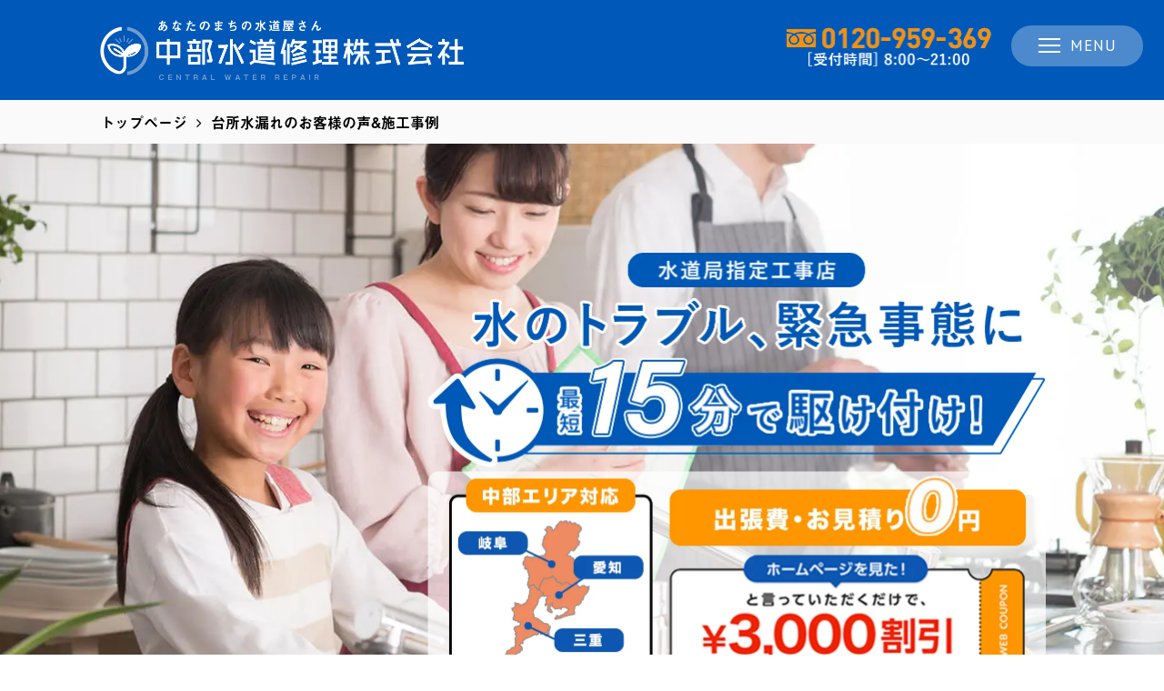

--- FILE ---
content_type: text/html; charset=UTF-8
request_url: https://cwr-365.com/case/case_cat/kitchen/kitchen-mizumore/
body_size: 23275
content:
<!DOCTYPE HTML>
<html lang="ja">

<head>
	<meta charset="UTF-8">
<meta name="viewport" content="width=device-width">
<meta name="format-detection" content="telephone=no">



<link href="https://fonts.googleapis.com/css?family=Roboto+Slab:100,300,400,700" rel="stylesheet">
<script src="https://use.typekit.net/ewv7pwj.js"></script>
<script>try{Typekit.load({ async: true });}catch(e){}</script>

	<style>img:is([sizes="auto" i], [sizes^="auto," i]) { contain-intrinsic-size: 3000px 1500px }</style>
	
		<!-- All in One SEO 4.8.7 - aioseo.com -->
		<title>台所水漏れ：お客様の声&amp;施工事例 | 名古屋の水漏れ修理なら中部水道修理株式会社</title>
	<meta name="description" content="台所水漏れで中部水道修理株式会社をご利用いただいたお客様の声をご紹介いたします。いただいたご意見・ご要望を活かし、全てのお客さまにご満足いただけるサービスを目指してまいります。" />
	<meta name="robots" content="max-image-preview:large" />
	<link rel="canonical" href="https://cwr-365.com/case/case_cat/kitchen/kitchen-mizumore/" />
	<link rel="next" href="https://cwr-365.com/case/case_cat/kitchen/kitchen-mizumore/page/2/" />
	<meta name="generator" content="All in One SEO (AIOSEO) 4.8.7" />
		<meta property="og:locale" content="ja_JP" />
		<meta property="og:site_name" content="安心安全・即対応の水道修理なら中部水道修理株式会社 | 名古屋の水漏れ、水回りのトラブルは【中部水道修理株式会社】におまかせ！お風呂、トイレ、キッチンなど水回りのトラブルに幅広く対応しております。 最短15分でお伺い！クレジットカード決済可能！お気軽にお問い合わせください。" />
		<meta property="og:type" content="website" />
		<meta property="og:url" content="https://cwr-365.com/case/case_cat/kitchen/kitchen-mizumore/" />
		<meta name="twitter:card" content="summary" />
		<script type="application/ld+json" class="aioseo-schema">
			{"@context":"https:\/\/schema.org","@graph":[{"@type":"BreadcrumbList","@id":"https:\/\/cwr-365.com\/case\/case_cat\/kitchen\/kitchen-mizumore\/#breadcrumblist","itemListElement":[{"@type":"ListItem","@id":"https:\/\/cwr-365.com#listItem","position":1,"name":"\u30db\u30fc\u30e0","item":"https:\/\/cwr-365.com","nextItem":{"@type":"ListItem","@id":"#listItem","name":"\u4ee5\u4e0b\u306e\u305f\u3081\u306e\u30a2\u30fc\u30ab\u30a4\u30d6 %"}}]},{"@type":"CollectionPage","@id":"https:\/\/cwr-365.com\/case\/case_cat\/kitchen\/kitchen-mizumore\/#collectionpage","url":"https:\/\/cwr-365.com\/case\/case_cat\/kitchen\/kitchen-mizumore\/","name":"\u53f0\u6240\u6c34\u6f0f\u308c\uff1a\u304a\u5ba2\u69d8\u306e\u58f0&\u65bd\u5de5\u4e8b\u4f8b | \u540d\u53e4\u5c4b\u306e\u6c34\u6f0f\u308c\u4fee\u7406\u306a\u3089\u4e2d\u90e8\u6c34\u9053\u4fee\u7406\u682a\u5f0f\u4f1a\u793e","description":"\u53f0\u6240\u6c34\u6f0f\u308c\u3067\u4e2d\u90e8\u6c34\u9053\u4fee\u7406\u682a\u5f0f\u4f1a\u793e\u3092\u3054\u5229\u7528\u3044\u305f\u3060\u3044\u305f\u304a\u5ba2\u69d8\u306e\u58f0\u3092\u3054\u7d39\u4ecb\u3044\u305f\u3057\u307e\u3059\u3002\u3044\u305f\u3060\u3044\u305f\u3054\u610f\u898b\u30fb\u3054\u8981\u671b\u3092\u6d3b\u304b\u3057\u3001\u5168\u3066\u306e\u304a\u5ba2\u3055\u307e\u306b\u3054\u6e80\u8db3\u3044\u305f\u3060\u3051\u308b\u30b5\u30fc\u30d3\u30b9\u3092\u76ee\u6307\u3057\u3066\u307e\u3044\u308a\u307e\u3059\u3002","inLanguage":"ja","isPartOf":{"@id":"https:\/\/cwr-365.com\/#website"},"breadcrumb":{"@id":"https:\/\/cwr-365.com\/case\/case_cat\/kitchen\/kitchen-mizumore\/#breadcrumblist"}},{"@type":"Organization","@id":"https:\/\/cwr-365.com\/#organization","name":"\u5b89\u5fc3\u5b89\u5168\u30fb\u5373\u5bfe\u5fdc\u306e\u6c34\u9053\u4fee\u7406\u306a\u3089\u4e2d\u90e8\u6c34\u9053\u4fee\u7406\u682a\u5f0f\u4f1a\u793e","description":"\u540d\u53e4\u5c4b\u306e\u6c34\u6f0f\u308c\u3001\u6c34\u56de\u308a\u306e\u30c8\u30e9\u30d6\u30eb\u306f\u3010\u4e2d\u90e8\u6c34\u9053\u4fee\u7406\u682a\u5f0f\u4f1a\u793e\u3011\u306b\u304a\u307e\u304b\u305b\uff01\u304a\u98a8\u5442\u3001\u30c8\u30a4\u30ec\u3001\u30ad\u30c3\u30c1\u30f3\u306a\u3069\u6c34\u56de\u308a\u306e\u30c8\u30e9\u30d6\u30eb\u306b\u5e45\u5e83\u304f\u5bfe\u5fdc\u3057\u3066\u304a\u308a\u307e\u3059\u3002 \u6700\u77ed15\u5206\u3067\u304a\u4f3a\u3044\uff01\u30af\u30ec\u30b8\u30c3\u30c8\u30ab\u30fc\u30c9\u6c7a\u6e08\u53ef\u80fd\uff01\u304a\u6c17\u8efd\u306b\u304a\u554f\u3044\u5408\u308f\u305b\u304f\u3060\u3055\u3044\u3002","url":"https:\/\/cwr-365.com\/"},{"@type":"WebSite","@id":"https:\/\/cwr-365.com\/#website","url":"https:\/\/cwr-365.com\/","name":"\u5b89\u5fc3\u5b89\u5168\u30fb\u5373\u5bfe\u5fdc\u306e\u6c34\u9053\u4fee\u7406\u306a\u3089\u4e2d\u90e8\u6c34\u9053\u4fee\u7406\u682a\u5f0f\u4f1a\u793e","description":"\u540d\u53e4\u5c4b\u306e\u6c34\u6f0f\u308c\u3001\u6c34\u56de\u308a\u306e\u30c8\u30e9\u30d6\u30eb\u306f\u3010\u4e2d\u90e8\u6c34\u9053\u4fee\u7406\u682a\u5f0f\u4f1a\u793e\u3011\u306b\u304a\u307e\u304b\u305b\uff01\u304a\u98a8\u5442\u3001\u30c8\u30a4\u30ec\u3001\u30ad\u30c3\u30c1\u30f3\u306a\u3069\u6c34\u56de\u308a\u306e\u30c8\u30e9\u30d6\u30eb\u306b\u5e45\u5e83\u304f\u5bfe\u5fdc\u3057\u3066\u304a\u308a\u307e\u3059\u3002 \u6700\u77ed15\u5206\u3067\u304a\u4f3a\u3044\uff01\u30af\u30ec\u30b8\u30c3\u30c8\u30ab\u30fc\u30c9\u6c7a\u6e08\u53ef\u80fd\uff01\u304a\u6c17\u8efd\u306b\u304a\u554f\u3044\u5408\u308f\u305b\u304f\u3060\u3055\u3044\u3002","inLanguage":"ja","publisher":{"@id":"https:\/\/cwr-365.com\/#organization"}}]}
		</script>
		<!-- All in One SEO -->

<link rel='dns-prefetch' href='//static.addtoany.com' />
<link rel='dns-prefetch' href='//www.googletagmanager.com' />
<link rel="alternate" type="application/rss+xml" title="安心安全・即対応の水道修理なら中部水道修理株式会社 &raquo; お客様の声 フィード" href="https://cwr-365.com/case/feed/" />
		<!-- This site uses the Google Analytics by MonsterInsights plugin v9.7.0 - Using Analytics tracking - https://www.monsterinsights.com/ -->
		<!-- Note: MonsterInsights is not currently configured on this site. The site owner needs to authenticate with Google Analytics in the MonsterInsights settings panel. -->
					<!-- No tracking code set -->
				<!-- / Google Analytics by MonsterInsights -->
		<script type="text/javascript">
/* <![CDATA[ */
window._wpemojiSettings = {"baseUrl":"https:\/\/s.w.org\/images\/core\/emoji\/16.0.1\/72x72\/","ext":".png","svgUrl":"https:\/\/s.w.org\/images\/core\/emoji\/16.0.1\/svg\/","svgExt":".svg","source":{"concatemoji":"https:\/\/cwr-365.com\/wp\/wp-includes\/js\/wp-emoji-release.min.js?ver=6.8.3"}};
/*! This file is auto-generated */
!function(s,n){var o,i,e;function c(e){try{var t={supportTests:e,timestamp:(new Date).valueOf()};sessionStorage.setItem(o,JSON.stringify(t))}catch(e){}}function p(e,t,n){e.clearRect(0,0,e.canvas.width,e.canvas.height),e.fillText(t,0,0);var t=new Uint32Array(e.getImageData(0,0,e.canvas.width,e.canvas.height).data),a=(e.clearRect(0,0,e.canvas.width,e.canvas.height),e.fillText(n,0,0),new Uint32Array(e.getImageData(0,0,e.canvas.width,e.canvas.height).data));return t.every(function(e,t){return e===a[t]})}function u(e,t){e.clearRect(0,0,e.canvas.width,e.canvas.height),e.fillText(t,0,0);for(var n=e.getImageData(16,16,1,1),a=0;a<n.data.length;a++)if(0!==n.data[a])return!1;return!0}function f(e,t,n,a){switch(t){case"flag":return n(e,"\ud83c\udff3\ufe0f\u200d\u26a7\ufe0f","\ud83c\udff3\ufe0f\u200b\u26a7\ufe0f")?!1:!n(e,"\ud83c\udde8\ud83c\uddf6","\ud83c\udde8\u200b\ud83c\uddf6")&&!n(e,"\ud83c\udff4\udb40\udc67\udb40\udc62\udb40\udc65\udb40\udc6e\udb40\udc67\udb40\udc7f","\ud83c\udff4\u200b\udb40\udc67\u200b\udb40\udc62\u200b\udb40\udc65\u200b\udb40\udc6e\u200b\udb40\udc67\u200b\udb40\udc7f");case"emoji":return!a(e,"\ud83e\udedf")}return!1}function g(e,t,n,a){var r="undefined"!=typeof WorkerGlobalScope&&self instanceof WorkerGlobalScope?new OffscreenCanvas(300,150):s.createElement("canvas"),o=r.getContext("2d",{willReadFrequently:!0}),i=(o.textBaseline="top",o.font="600 32px Arial",{});return e.forEach(function(e){i[e]=t(o,e,n,a)}),i}function t(e){var t=s.createElement("script");t.src=e,t.defer=!0,s.head.appendChild(t)}"undefined"!=typeof Promise&&(o="wpEmojiSettingsSupports",i=["flag","emoji"],n.supports={everything:!0,everythingExceptFlag:!0},e=new Promise(function(e){s.addEventListener("DOMContentLoaded",e,{once:!0})}),new Promise(function(t){var n=function(){try{var e=JSON.parse(sessionStorage.getItem(o));if("object"==typeof e&&"number"==typeof e.timestamp&&(new Date).valueOf()<e.timestamp+604800&&"object"==typeof e.supportTests)return e.supportTests}catch(e){}return null}();if(!n){if("undefined"!=typeof Worker&&"undefined"!=typeof OffscreenCanvas&&"undefined"!=typeof URL&&URL.createObjectURL&&"undefined"!=typeof Blob)try{var e="postMessage("+g.toString()+"("+[JSON.stringify(i),f.toString(),p.toString(),u.toString()].join(",")+"));",a=new Blob([e],{type:"text/javascript"}),r=new Worker(URL.createObjectURL(a),{name:"wpTestEmojiSupports"});return void(r.onmessage=function(e){c(n=e.data),r.terminate(),t(n)})}catch(e){}c(n=g(i,f,p,u))}t(n)}).then(function(e){for(var t in e)n.supports[t]=e[t],n.supports.everything=n.supports.everything&&n.supports[t],"flag"!==t&&(n.supports.everythingExceptFlag=n.supports.everythingExceptFlag&&n.supports[t]);n.supports.everythingExceptFlag=n.supports.everythingExceptFlag&&!n.supports.flag,n.DOMReady=!1,n.readyCallback=function(){n.DOMReady=!0}}).then(function(){return e}).then(function(){var e;n.supports.everything||(n.readyCallback(),(e=n.source||{}).concatemoji?t(e.concatemoji):e.wpemoji&&e.twemoji&&(t(e.twemoji),t(e.wpemoji)))}))}((window,document),window._wpemojiSettings);
/* ]]> */
</script>
<link rel='stylesheet' id='style-css' href='https://cwr-365.com/wp/wp-content/themes/theta/style.css?ver=1769149202' type='text/css' media='all' />
<link rel='stylesheet' id='sp-css' href='https://cwr-365.com/wp/wp-content/themes/theta/css/sp.css?ver=1769149202' type='text/css' media='all' />
<link rel='stylesheet' id='lightbox2-css' href='https://cwr-365.com/wp/wp-content/themes/theta/js/lightbox2/css/lightbox.css?ver=1.0' type='text/css' media='all' />
<link rel='stylesheet' id='slick-css' href='https://cwr-365.com/wp/wp-content/themes/theta/js/slick/slick.css?ver=1.0' type='text/css' media='all' />
<link rel='stylesheet' id='slick-theme-css' href='https://cwr-365.com/wp/wp-content/themes/theta/js/slick/slick-theme.css?ver=1.0' type='text/css' media='all' />
<style id='wp-emoji-styles-inline-css' type='text/css'>

	img.wp-smiley, img.emoji {
		display: inline !important;
		border: none !important;
		box-shadow: none !important;
		height: 1em !important;
		width: 1em !important;
		margin: 0 0.07em !important;
		vertical-align: -0.1em !important;
		background: none !important;
		padding: 0 !important;
	}
</style>
<link rel='stylesheet' id='wp-block-library-css' href='https://cwr-365.com/wp/wp-includes/css/dist/block-library/style.min.css?ver=6.8.3' type='text/css' media='all' />
<style id='classic-theme-styles-inline-css' type='text/css'>
/*! This file is auto-generated */
.wp-block-button__link{color:#fff;background-color:#32373c;border-radius:9999px;box-shadow:none;text-decoration:none;padding:calc(.667em + 2px) calc(1.333em + 2px);font-size:1.125em}.wp-block-file__button{background:#32373c;color:#fff;text-decoration:none}
</style>
<style id='global-styles-inline-css' type='text/css'>
:root{--wp--preset--aspect-ratio--square: 1;--wp--preset--aspect-ratio--4-3: 4/3;--wp--preset--aspect-ratio--3-4: 3/4;--wp--preset--aspect-ratio--3-2: 3/2;--wp--preset--aspect-ratio--2-3: 2/3;--wp--preset--aspect-ratio--16-9: 16/9;--wp--preset--aspect-ratio--9-16: 9/16;--wp--preset--color--black: #000000;--wp--preset--color--cyan-bluish-gray: #abb8c3;--wp--preset--color--white: #ffffff;--wp--preset--color--pale-pink: #f78da7;--wp--preset--color--vivid-red: #cf2e2e;--wp--preset--color--luminous-vivid-orange: #ff6900;--wp--preset--color--luminous-vivid-amber: #fcb900;--wp--preset--color--light-green-cyan: #7bdcb5;--wp--preset--color--vivid-green-cyan: #00d084;--wp--preset--color--pale-cyan-blue: #8ed1fc;--wp--preset--color--vivid-cyan-blue: #0693e3;--wp--preset--color--vivid-purple: #9b51e0;--wp--preset--gradient--vivid-cyan-blue-to-vivid-purple: linear-gradient(135deg,rgba(6,147,227,1) 0%,rgb(155,81,224) 100%);--wp--preset--gradient--light-green-cyan-to-vivid-green-cyan: linear-gradient(135deg,rgb(122,220,180) 0%,rgb(0,208,130) 100%);--wp--preset--gradient--luminous-vivid-amber-to-luminous-vivid-orange: linear-gradient(135deg,rgba(252,185,0,1) 0%,rgba(255,105,0,1) 100%);--wp--preset--gradient--luminous-vivid-orange-to-vivid-red: linear-gradient(135deg,rgba(255,105,0,1) 0%,rgb(207,46,46) 100%);--wp--preset--gradient--very-light-gray-to-cyan-bluish-gray: linear-gradient(135deg,rgb(238,238,238) 0%,rgb(169,184,195) 100%);--wp--preset--gradient--cool-to-warm-spectrum: linear-gradient(135deg,rgb(74,234,220) 0%,rgb(151,120,209) 20%,rgb(207,42,186) 40%,rgb(238,44,130) 60%,rgb(251,105,98) 80%,rgb(254,248,76) 100%);--wp--preset--gradient--blush-light-purple: linear-gradient(135deg,rgb(255,206,236) 0%,rgb(152,150,240) 100%);--wp--preset--gradient--blush-bordeaux: linear-gradient(135deg,rgb(254,205,165) 0%,rgb(254,45,45) 50%,rgb(107,0,62) 100%);--wp--preset--gradient--luminous-dusk: linear-gradient(135deg,rgb(255,203,112) 0%,rgb(199,81,192) 50%,rgb(65,88,208) 100%);--wp--preset--gradient--pale-ocean: linear-gradient(135deg,rgb(255,245,203) 0%,rgb(182,227,212) 50%,rgb(51,167,181) 100%);--wp--preset--gradient--electric-grass: linear-gradient(135deg,rgb(202,248,128) 0%,rgb(113,206,126) 100%);--wp--preset--gradient--midnight: linear-gradient(135deg,rgb(2,3,129) 0%,rgb(40,116,252) 100%);--wp--preset--font-size--small: 13px;--wp--preset--font-size--medium: 20px;--wp--preset--font-size--large: 36px;--wp--preset--font-size--x-large: 42px;--wp--preset--spacing--20: 0.44rem;--wp--preset--spacing--30: 0.67rem;--wp--preset--spacing--40: 1rem;--wp--preset--spacing--50: 1.5rem;--wp--preset--spacing--60: 2.25rem;--wp--preset--spacing--70: 3.38rem;--wp--preset--spacing--80: 5.06rem;--wp--preset--shadow--natural: 6px 6px 9px rgba(0, 0, 0, 0.2);--wp--preset--shadow--deep: 12px 12px 50px rgba(0, 0, 0, 0.4);--wp--preset--shadow--sharp: 6px 6px 0px rgba(0, 0, 0, 0.2);--wp--preset--shadow--outlined: 6px 6px 0px -3px rgba(255, 255, 255, 1), 6px 6px rgba(0, 0, 0, 1);--wp--preset--shadow--crisp: 6px 6px 0px rgba(0, 0, 0, 1);}:where(.is-layout-flex){gap: 0.5em;}:where(.is-layout-grid){gap: 0.5em;}body .is-layout-flex{display: flex;}.is-layout-flex{flex-wrap: wrap;align-items: center;}.is-layout-flex > :is(*, div){margin: 0;}body .is-layout-grid{display: grid;}.is-layout-grid > :is(*, div){margin: 0;}:where(.wp-block-columns.is-layout-flex){gap: 2em;}:where(.wp-block-columns.is-layout-grid){gap: 2em;}:where(.wp-block-post-template.is-layout-flex){gap: 1.25em;}:where(.wp-block-post-template.is-layout-grid){gap: 1.25em;}.has-black-color{color: var(--wp--preset--color--black) !important;}.has-cyan-bluish-gray-color{color: var(--wp--preset--color--cyan-bluish-gray) !important;}.has-white-color{color: var(--wp--preset--color--white) !important;}.has-pale-pink-color{color: var(--wp--preset--color--pale-pink) !important;}.has-vivid-red-color{color: var(--wp--preset--color--vivid-red) !important;}.has-luminous-vivid-orange-color{color: var(--wp--preset--color--luminous-vivid-orange) !important;}.has-luminous-vivid-amber-color{color: var(--wp--preset--color--luminous-vivid-amber) !important;}.has-light-green-cyan-color{color: var(--wp--preset--color--light-green-cyan) !important;}.has-vivid-green-cyan-color{color: var(--wp--preset--color--vivid-green-cyan) !important;}.has-pale-cyan-blue-color{color: var(--wp--preset--color--pale-cyan-blue) !important;}.has-vivid-cyan-blue-color{color: var(--wp--preset--color--vivid-cyan-blue) !important;}.has-vivid-purple-color{color: var(--wp--preset--color--vivid-purple) !important;}.has-black-background-color{background-color: var(--wp--preset--color--black) !important;}.has-cyan-bluish-gray-background-color{background-color: var(--wp--preset--color--cyan-bluish-gray) !important;}.has-white-background-color{background-color: var(--wp--preset--color--white) !important;}.has-pale-pink-background-color{background-color: var(--wp--preset--color--pale-pink) !important;}.has-vivid-red-background-color{background-color: var(--wp--preset--color--vivid-red) !important;}.has-luminous-vivid-orange-background-color{background-color: var(--wp--preset--color--luminous-vivid-orange) !important;}.has-luminous-vivid-amber-background-color{background-color: var(--wp--preset--color--luminous-vivid-amber) !important;}.has-light-green-cyan-background-color{background-color: var(--wp--preset--color--light-green-cyan) !important;}.has-vivid-green-cyan-background-color{background-color: var(--wp--preset--color--vivid-green-cyan) !important;}.has-pale-cyan-blue-background-color{background-color: var(--wp--preset--color--pale-cyan-blue) !important;}.has-vivid-cyan-blue-background-color{background-color: var(--wp--preset--color--vivid-cyan-blue) !important;}.has-vivid-purple-background-color{background-color: var(--wp--preset--color--vivid-purple) !important;}.has-black-border-color{border-color: var(--wp--preset--color--black) !important;}.has-cyan-bluish-gray-border-color{border-color: var(--wp--preset--color--cyan-bluish-gray) !important;}.has-white-border-color{border-color: var(--wp--preset--color--white) !important;}.has-pale-pink-border-color{border-color: var(--wp--preset--color--pale-pink) !important;}.has-vivid-red-border-color{border-color: var(--wp--preset--color--vivid-red) !important;}.has-luminous-vivid-orange-border-color{border-color: var(--wp--preset--color--luminous-vivid-orange) !important;}.has-luminous-vivid-amber-border-color{border-color: var(--wp--preset--color--luminous-vivid-amber) !important;}.has-light-green-cyan-border-color{border-color: var(--wp--preset--color--light-green-cyan) !important;}.has-vivid-green-cyan-border-color{border-color: var(--wp--preset--color--vivid-green-cyan) !important;}.has-pale-cyan-blue-border-color{border-color: var(--wp--preset--color--pale-cyan-blue) !important;}.has-vivid-cyan-blue-border-color{border-color: var(--wp--preset--color--vivid-cyan-blue) !important;}.has-vivid-purple-border-color{border-color: var(--wp--preset--color--vivid-purple) !important;}.has-vivid-cyan-blue-to-vivid-purple-gradient-background{background: var(--wp--preset--gradient--vivid-cyan-blue-to-vivid-purple) !important;}.has-light-green-cyan-to-vivid-green-cyan-gradient-background{background: var(--wp--preset--gradient--light-green-cyan-to-vivid-green-cyan) !important;}.has-luminous-vivid-amber-to-luminous-vivid-orange-gradient-background{background: var(--wp--preset--gradient--luminous-vivid-amber-to-luminous-vivid-orange) !important;}.has-luminous-vivid-orange-to-vivid-red-gradient-background{background: var(--wp--preset--gradient--luminous-vivid-orange-to-vivid-red) !important;}.has-very-light-gray-to-cyan-bluish-gray-gradient-background{background: var(--wp--preset--gradient--very-light-gray-to-cyan-bluish-gray) !important;}.has-cool-to-warm-spectrum-gradient-background{background: var(--wp--preset--gradient--cool-to-warm-spectrum) !important;}.has-blush-light-purple-gradient-background{background: var(--wp--preset--gradient--blush-light-purple) !important;}.has-blush-bordeaux-gradient-background{background: var(--wp--preset--gradient--blush-bordeaux) !important;}.has-luminous-dusk-gradient-background{background: var(--wp--preset--gradient--luminous-dusk) !important;}.has-pale-ocean-gradient-background{background: var(--wp--preset--gradient--pale-ocean) !important;}.has-electric-grass-gradient-background{background: var(--wp--preset--gradient--electric-grass) !important;}.has-midnight-gradient-background{background: var(--wp--preset--gradient--midnight) !important;}.has-small-font-size{font-size: var(--wp--preset--font-size--small) !important;}.has-medium-font-size{font-size: var(--wp--preset--font-size--medium) !important;}.has-large-font-size{font-size: var(--wp--preset--font-size--large) !important;}.has-x-large-font-size{font-size: var(--wp--preset--font-size--x-large) !important;}
:where(.wp-block-post-template.is-layout-flex){gap: 1.25em;}:where(.wp-block-post-template.is-layout-grid){gap: 1.25em;}
:where(.wp-block-columns.is-layout-flex){gap: 2em;}:where(.wp-block-columns.is-layout-grid){gap: 2em;}
:root :where(.wp-block-pullquote){font-size: 1.5em;line-height: 1.6;}
</style>
<link rel='stylesheet' id='agp-core-repeater-css-css' href='https://cwr-365.com/wp/wp-content/plugins/agp-font-awesome-collection/assets/repeater/css/style.css?ver=6.8.3' type='text/css' media='all' />
<link rel='stylesheet' id='fac-css-css' href='https://cwr-365.com/wp/wp-content/plugins/agp-font-awesome-collection/assets/css/style.min.css?ver=6.8.3' type='text/css' media='all' />
<link rel='stylesheet' id='contact-form-7-css' href='https://cwr-365.com/wp/wp-content/plugins/contact-form-7/includes/css/styles.css?ver=6.1.1' type='text/css' media='all' />
<link rel='stylesheet' id='contact-form-7-confirm-css' href='https://cwr-365.com/wp/wp-content/plugins/contact-form-7-add-confirm/includes/css/styles.css?ver=5.1' type='text/css' media='all' />
<link rel='stylesheet' id='toc-screen-css' href='https://cwr-365.com/wp/wp-content/plugins/table-of-contents-plus/screen.min.css?ver=2411.1' type='text/css' media='all' />
<style id='toc-screen-inline-css' type='text/css'>
div#toc_container {background: #f9f9f9;border: 1px solid #f9f9f9;}div#toc_container p.toc_title {color: #000;}
</style>
<link rel='stylesheet' id='wp-pagenavi-css' href='https://cwr-365.com/wp/wp-content/plugins/wp-pagenavi/pagenavi-css.css?ver=2.70' type='text/css' media='all' />
<link rel='stylesheet' id='addtoany-css' href='https://cwr-365.com/wp/wp-content/plugins/add-to-any/addtoany.min.css?ver=1.16' type='text/css' media='all' />
<script type="text/javascript" src="https://cwr-365.com/wp/wp-includes/js/jquery/jquery.min.js?ver=3.7.1" id="jquery-core-js"></script>
<script type="text/javascript" src="https://cwr-365.com/wp/wp-includes/js/jquery/jquery-migrate.min.js?ver=3.4.1" id="jquery-migrate-js"></script>
<script type="text/javascript" id="addtoany-core-js-before">
/* <![CDATA[ */
window.a2a_config=window.a2a_config||{};a2a_config.callbacks=[];a2a_config.overlays=[];a2a_config.templates={};a2a_localize = {
	Share: "共有",
	Save: "ブックマーク",
	Subscribe: "購読",
	Email: "メール",
	Bookmark: "ブックマーク",
	ShowAll: "すべて表示する",
	ShowLess: "小さく表示する",
	FindServices: "サービスを探す",
	FindAnyServiceToAddTo: "追加するサービスを今すぐ探す",
	PoweredBy: "Powered by",
	ShareViaEmail: "メールでシェアする",
	SubscribeViaEmail: "メールで購読する",
	BookmarkInYourBrowser: "ブラウザにブックマーク",
	BookmarkInstructions: "このページをブックマークするには、 Ctrl+D または \u2318+D を押下。",
	AddToYourFavorites: "お気に入りに追加",
	SendFromWebOrProgram: "任意のメールアドレスまたはメールプログラムから送信",
	EmailProgram: "メールプログラム",
	More: "詳細&#8230;",
	ThanksForSharing: "共有ありがとうございます !",
	ThanksForFollowing: "フォローありがとうございます !"
};
/* ]]> */
</script>
<script type="text/javascript" defer src="https://static.addtoany.com/menu/page.js" id="addtoany-core-js"></script>
<script type="text/javascript" defer src="https://cwr-365.com/wp/wp-content/plugins/add-to-any/addtoany.min.js?ver=1.1" id="addtoany-jquery-js"></script>
<script type="text/javascript" src="https://cwr-365.com/wp/wp-content/plugins/agp-font-awesome-collection/assets/repeater/js/main.js?ver=6.8.3" id="agp-core-repeater-js"></script>
<script type="text/javascript" src="https://cwr-365.com/wp/wp-content/plugins/agp-font-awesome-collection/assets/libs/jquery.mobile.min.js?ver=6.8.3" id="fac-mobile-js"></script>
<script type="text/javascript" src="https://cwr-365.com/wp/wp-content/plugins/agp-font-awesome-collection/assets/libs/responsiveslides.min.js?ver=6.8.3" id="fac-slider-js"></script>
<script type="text/javascript" src="https://cwr-365.com/wp/wp-content/plugins/agp-font-awesome-collection/assets/js/main.min.js?ver=6.8.3" id="fac-js"></script>
<link rel="https://api.w.org/" href="https://cwr-365.com/wp-json/" /><link rel="EditURI" type="application/rsd+xml" title="RSD" href="https://cwr-365.com/wp/xmlrpc.php?rsd" />
<meta name="generator" content="WordPress 6.8.3" />
<meta name="generator" content="Site Kit by Google 1.160.1" />
<!-- Google タグ マネージャー スニペット (Site Kit が追加) -->
<script type="text/javascript">
/* <![CDATA[ */

			( function( w, d, s, l, i ) {
				w[l] = w[l] || [];
				w[l].push( {'gtm.start': new Date().getTime(), event: 'gtm.js'} );
				var f = d.getElementsByTagName( s )[0],
					j = d.createElement( s ), dl = l != 'dataLayer' ? '&l=' + l : '';
				j.async = true;
				j.src = 'https://www.googletagmanager.com/gtm.js?id=' + i + dl;
				f.parentNode.insertBefore( j, f );
			} )( window, document, 'script', 'dataLayer', 'GTM-MMPW3VW' );
			
/* ]]> */
</script>

<!-- (ここまで) Google タグ マネージャー スニペット (Site Kit が追加) -->
<link rel="icon" href="https://cwr-365.com/wp/wp-content/uploads/2017/10/favicon.png" sizes="32x32" />
<link rel="icon" href="https://cwr-365.com/wp/wp-content/uploads/2017/10/favicon.png" sizes="192x192" />
<link rel="apple-touch-icon" href="https://cwr-365.com/wp/wp-content/uploads/2017/10/favicon.png" />
<meta name="msapplication-TileImage" content="https://cwr-365.com/wp/wp-content/uploads/2017/10/favicon.png" />

<!-- Global site tag (gtag.js) - Google Analytics -->
<script async src="https://www.googletagmanager.com/gtag/js?id=UA-108540598-1"></script>
<script>
  window.dataLayer = window.dataLayer || [];
  function gtag(){dataLayer.push(arguments);}
  gtag('js', new Date());

  gtag('config', 'UA-108540598-1');
  gtag('config', 'AW-789732563');
</script>

<!-- Event snippet for 電話タップ conversion page In your html page, add the snippet and call gtag_report_conversion when someone clicks on the chosen link or button. -->
<script>
function gtag_report_conversion(url) { var callback = function () { if (typeof(url) != 'undefined') { window.location = url; } }; gtag('event', 'conversion', { 'send_to': 'AW-789732563/ytxlCP2JmZYBENO5yfgC', 'event_callback': callback }); return false; }
</script>



<link href="https://fonts.googleapis.com/css?family=PT+Sans:400,700" rel="stylesheet">
<style>
.wrap { max-width: 1060px; }
.en { font-family: 'PT Sans', sans-serif;; }
.contents .heading-01 { background: #0058b8; }
.contents .heading-02 { background: -moz-linear-gradient( rgba( 0, 88, 184,.6 ), rgba( 0, 88, 184,1 ) );
background: -webkit-gradient( linear, left top, left bottom, from( rgba( 0, 88, 184,.6 ) ), to( rgba( 0, 88, 184, 1 ) ) ); }
.contents .heading-04 { border-color: #0058b8; }
.contents .heading-05:before { background: #0058b8; }
.contents .heading-06 { background: #0058b8; }
.contents .heading-06:after { border-top-color: #0058b8; }
.btn-01 a:hover, .btn-03 a:hover { background: #0058b8; }
.btn-02 a:hover {
background: #0058b8;
border: solid 1px #0058b8;
}
.table-01 thead th, .table-01 thead td { background: #0058b8; }
.flow.flex .box:before, .flow-column .flex:after { color: #0058b8; }
.slick-dots li.slick-active button:before { color: #0058b8; }
dl.faq-list dt:before { background: #0058b8; }
dl.faq-list dd:before { color: #0058b8; }
.check li:before { color: #0058b8; }
#contact #contents .tel:before { background: #0058b8; }
#container { flex-direction: row-reverse; }
#sidebar { padding: 0 20px 0 0; }
</style>
</head>

<body data-rsssl=1 id="case" class="archive">

	<div id="wrapper">

		
<header id="header">
						<h1>台所水漏れで中部水道修理をご利用いただいたお客様の声</h1>
				<div class="wrap">
		<div class="head-tel"><img src="https://cwr-365.com/wp/wp-content/themes/theta/img/common/header_tel.png" alt="0120959369" class="pc" width="225" height="44"></div>
		<div class="logo"><a href="https://cwr-365.com/"><img src="https://cwr-365.com/wp/wp-content/themes/theta/img/common/logo-header.png" width="400" alt="安心安全・即対応の水道修理なら中部水道修理株式会社"></a></div>
		



	</div> <!-- /wrap -->

	<div class="overlay"></div>
	<nav id="g-nav" class="nav-menu"><ul class="wrap"><li><a href="tel:0120959369" onclick="gtag( 'event', 'click', { 'event_category': 'button', 'event_label': 'tel' }); return gtag_report_conversion('tel:0120959369'); yahoo_report_conversion( 'tel:0120959369' );"><img src="https://cwr-365.com/wp/wp-content/themes/theta/img/common/logo-header.png" alt="tel:0120959369"></a></li>
<li><a href="https://cwr-365.com/service/">サービス一覧</a>
<ul class="sub-menu">
	<li><a href="https://cwr-365.com/service/?id=wc">トイレ</a>
	<ul class="sub-menu">
		<li><a href="https://cwr-365.com/service/?id=wc">【トイレ】</a></li>
		<li><a href="https://cwr-365.com/service/toilet1-2/">トイレの水漏れ</a></li>
		<li><a href="https://cwr-365.com/service/toiletsyuuri/">トイレの修理</a></li>
		<li><a href="https://cwr-365.com/service/toilet1-1-2/">トイレのつまり</a></li>
	</ul>
</li>
	<li><a href="https://cwr-365.com/service/?id=kitchen">キッチン</a>
	<ul class="sub-menu">
		<li><a href="https://cwr-365.com/service/?id=kitchen">【キッチン】</a></li>
		<li><a href="https://cwr-365.com/service/kitchen1-1/">台所（キッチン）のつまり</a></li>
		<li><a href="https://cwr-365.com/service/kitchen1-2-2/">台所（キッチン）の水漏れ</a></li>
	</ul>
</li>
	<li><a href="https://cwr-365.com/service/?id=bath">お風呂</a>
	<ul class="sub-menu">
		<li><a href="https://cwr-365.com/service/?id=bath">【お風呂】</a></li>
		<li><a href="https://cwr-365.com/service/bath1-1-2/">お風呂のつまり</a></li>
		<li><a href="https://cwr-365.com/service/bath1-2-2/">お風呂の蛇口水漏れ</a></li>
	</ul>
</li>
	<li><a href="https://cwr-365.com/service/?id=sink">洗面所・洗濯</a>
	<ul class="sub-menu">
		<li><a href="https://cwr-365.com/service/?id=sink">【洗面所・洗濯】</a></li>
		<li><a href="https://cwr-365.com/service/washroom-2/">洗面所・洗濯のつまり</a></li>
		<li><a href="https://cwr-365.com/service/washroom-1/">洗面所・洗濯の水漏れ</a></li>
	</ul>
</li>
	<li><a href="https://cwr-365.com/service/?id=okugai">屋外</a></li>
	<li><a href="https://cwr-365.com/service/?id=water-heater">給湯器</a>
	<ul class="sub-menu">
		<li><a href="https://cwr-365.com/service/?id=water-heater">【給湯器】</a></li>
		<li><a href="https://cwr-365.com/service/kyutouki1-1/">給湯器の故障</a></li>
		<li><a href="https://cwr-365.com/service/kyutoukikoukan/">給湯器の交換</a></li>
	</ul>
</li>
</ul>
</li>
<li><a href="//cwr-365.com/case/?id=voicecase">お客様の声＆<br class="sp">施工事例</a></li>
<li><a href="https://cwr-365.com/faq/">よくある質問</a></li>
<li><a href="//cwr-365.com/?id=anc-flow">施工の流れ</a></li>
<li><a href="https://cwr-365.com/advantage/">選ばれる理由</a></li>
<li><a href="https://cwr-365.com/area/">対応エリア</a></li>
<li><a href="https://cwr-365.com/company/">会社概要</a></li>
</ul><div class="wrap_bottom"><p>\ 見積もり出張費用０円！ /</p><ul class="btn-wrap"><li><a href="https://cwr-365.com/contact/">今すぐメールする</a></li><li><a href="tel:0120959369"" onClick="gtag( "event", "click", { "event_category": "button", "event_label": "tel" }); yahoo_report_conversion("tel:0120959369");return gtag_report_conversion("tel:0120959369");">今すぐ電話する</a></li></ul><div class="coupon"><img src="https://cwr-365.com/wp/wp-content/themes/theta/img/top/bnr-wep-coupon-s_v2.png" alt="ネットを見たと言っていただければ 3,000円割引いたします。"></div></div>
</nav>
	<div id="sp-btn" class="en">
		<a href="">
			<span></span>
			<span></span>
			<span></span>
		</a>
		<p>menu</p>
	</div> <!-- /sp-btn -->
</header>

		<div class="topic-path">
			<div class="wrap"><span xmlns:v="http://rdf.data-vocabulary.org/#"><span typeof="v:Breadcrumb"><a href="https://cwr-365.com/" rel="v:url" property="v:title">トップページ</a> <i class="fa fa-angle-right"></i>
						<span class="breadcrumb_last">
														台所水漏れのお客様の声&amp;施工事例
													</span></span></span></div>
		</div>

		
				<section id="fv-01" class="main-img">
			<div class="main-img-inner">
				<figure class="img-form pc">
					<img src="https://cwr-365.com/wp/wp-content/themes/theta/img/top/img-main-02.png" alt="あなたのまちの水道修理 私たちにおまかせください。" class="pc skip-lazy">
				</figure>
			</div>
		</section><!-- /main-img -->
		
		<canvas id="sineCanvas" width="1453" height="300"></canvas>

				<figure class="sp img-catch"><img src="https://cwr-365.com/wp/wp-content/themes/theta/img/top/img-main-02_sp.png" alt="あなたのまちの水道修理 私たちにおまかせください。" class="skip-lazy"></figure>
		
		
		<section class="sec-tel">
			<div class="inner">
				<a href="tel:0120959369">
					<figure><img src="https://cwr-365.com/wp/wp-content/themes/theta/img/common/btn-telnow.png" width="500" height="106" alt="今すぐ電話する"></figure>
				</a>
			</div>
		</section>

		<div id="container" class="wrap">

			<div id="contents" class="contents">
				<section class="sec-02 cate">
					<h2 class="heading-01">サービス一覧（修理費用・作業時間）</h2>
					<div class="pc">
						<ul class="troubleList">

							<!-- トイレのトラブル -->
							<li id="tr-wc" class="single-trouble">
								<div class="box">
									<figure class="ico__trouble"><img src="https://cwr-365.com/wp/wp-content/themes/theta/img/case/icn-wc.png" alt="トイレのトラブル" width="109"></figure>
									<p class="ttl__trouble">トイレのトラブル</p>
									<div class="wrap__price flex">
										<div class="left-cont">
											<p class="ttl-label">基本<br class="pc">料金</p>
										</div>
										<div class="right-cont">
											<p class="price"><span class="yen">¥</span>5,500<span class="tax">(税込)</span></p>
											<p class="lead">作業代・部品代が別途かかります。</p>
										</div>
									</div>
									<div class="wrap__time flex">
										<div class="left-cont">
											<p class="ttl-label">作業<br class="pc">時間</p>
										</div>
										<div class="right-cont">
											<p class="time">45<span class="unit">分〜</span></p>
										</div>
									</div>
									<div class="b-textbox__trouble">
										<p class="lead">最短<span class="price">15<span class="unit">分〜</span></span>駆けつけいたします。</p>
										<p class="op">基本即日対応！事前予約も承ります</p>
									</div>
									<p class="center btn-01"><a href="https://cwr-365.com/service//?id=wc">詳しく見る</a></p>
								</div>
							</li>

							<!-- キッチンのトラブル -->
							<li id="tr-kitchen" class="single-trouble">
								<div class="box">
									<figure class="ico__trouble"><img src="https://cwr-365.com/wp/wp-content/themes/theta/img/case/icn-kitchen.png" alt="キッチンのトラブル" width="113"></figure>
									<p class="ttl__trouble">キッチンのトラブル</p>
									<div class="wrap__price flex">
										<div class="left-cont">
											<p class="ttl-label">基本<br class="pc">料金</p>
										</div>
										<div class="right-cont">
											<p class="price"><span class="yen">¥</span>5,500<span class="tax">(税込)</span></p>
											<p class="lead">作業代・部品代が別途かかります。</p>
										</div>
									</div>
									<div class="wrap__time flex">
										<div class="left-cont">
											<p class="ttl-label">作業<br class="pc">時間</p>
										</div>
										<div class="right-cont">
											<p class="time">45<span class="unit">分〜</span></p>
										</div>
									</div>
									<div class="b-textbox__trouble">
										<p class="lead">最短<span class="price">15<span class="unit">分〜</span></span>駆けつけいたします。</p>
										<p class="op">基本即日対応！事前予約も承ります</p>
									</div>
									<p class="center btn-01"><a href="https://cwr-365.com/service//?id=kitchen">詳しく見る</a></p>
								</div>
							</li>

							<!-- お風呂のトラブル -->
							<li id="tr-bath" class="single-trouble">
								<div class="box">
									<figure class="ico__trouble"><img src="https://cwr-365.com/wp/wp-content/themes/theta/img/case/icn-bath.png" alt="お風呂のトラブル" width="131"></figure>
									<p class="ttl__trouble">お風呂のトラブル</p>
									<div class="wrap__price flex">
										<div class="left-cont">
											<p class="ttl-label">基本<br class="pc">料金</p>
										</div>
										<div class="right-cont">
											<p class="price"><span class="yen">¥</span>5,500<span class="tax">(税込)</span></p>
											<p class="lead">作業代・部品代が別途かかります。</p>
										</div>
									</div>
									<div class="wrap__time flex">
										<div class="left-cont">
											<p class="ttl-label">作業<br class="pc">時間</p>
										</div>
										<div class="right-cont">
											<p class="time">45<span class="unit">分〜</span></p>
										</div>
									</div>
									<div class="b-textbox__trouble">
										<p class="lead">最短<span class="price">15<span class="unit">分〜</span></span>駆けつけいたします。</p>
										<p class="op">基本即日対応！事前予約も承ります</p>
									</div>
									<p class="center btn-01"><a href="https://cwr-365.com/service//?id=bath">詳しく見る</a></p>
								</div>
							</li>

							<!-- 洗面のトラブル -->
							<li id="tr-washroom" class="single-trouble">
								<div class="box">
									<figure class="ico__trouble"><img src="https://cwr-365.com/wp/wp-content/themes/theta/img/case/icn-sink.png" alt="洗面のトラブル" width="100"></figure>
									<p class="ttl__trouble">洗面のトラブル</p>
									<div class="wrap__price flex">
										<div class="left-cont">
											<p class="ttl-label">基本<br class="pc">料金</p>
										</div>
										<div class="right-cont">
											<p class="price"><span class="yen">¥</span>5,500<span class="tax">(税込)</span></p>
											<p class="lead">作業代・部品代が別途かかります。</p>
										</div>
									</div>
									<div class="wrap__time flex">
										<div class="left-cont">
											<p class="ttl-label">作業<br class="pc">時間</p>
										</div>
										<div class="right-cont">
											<p class="time">45<span class="unit">分〜</span></p>
										</div>
									</div>
									<div class="b-textbox__trouble">
										<p class="lead">最短<span class="price">15<span class="unit">分〜</span></span>駆けつけいたします。</p>
										<p class="op">基本即日対応！事前予約も承ります</p>
									</div>
									<p class="center btn-01"><a href="https://cwr-365.com/service//?id=washroom">詳しく見る</a></p>
								</div>
							</li>

							<!-- 屋外のトラブル -->
							<li id="tr-okugai" class="single-trouble">
								<div class="box">
									<figure class="ico__trouble"><img src="https://cwr-365.com/wp/wp-content/themes/theta/img/case/icn-house.png" alt="屋外のトラブル" width="157"></figure>
									<p class="ttl__trouble">屋外のトラブル</p>
									<div class="wrap__price flex">
										<div class="left-cont">
											<p class="ttl-label">基本<br class="pc">料金</p>
										</div>
										<div class="right-cont">
											<p class="price"><span class="yen">¥</span>5,500<span class="tax">(税込)</span></p>
											<p class="lead">作業代・部品代が別途かかります。</p>
										</div>
									</div>
									<div class="wrap__time flex">
										<div class="left-cont">
											<p class="ttl-label">作業<br class="pc">時間</p>
										</div>
										<div class="right-cont">
											<p class="time">45<span class="unit">分〜</span></p>
										</div>
									</div>
									<div class="b-textbox__trouble">
										<p class="lead">最短<span class="price">15<span class="unit">分〜</span></span>駆けつけいたします。</p>
										<p class="op">基本即日対応！事前予約も承ります</p>
									</div>
									<p class="center btn-01"><a href="https://cwr-365.com/service//?id=okugai">詳しく見る</a></p>
								</div>
							</li>

							<!-- 給湯器のトラブル -->
							<li id="tr-water-heater" class="single-trouble">
								<div class="box">
									<figure class="ico__trouble"><img src="https://cwr-365.com/wp/wp-content/themes/theta/img/case/icn-water-heater.png" alt="給湯器のトラブル" width="71"></figure>
									<p class="ttl__trouble">給湯器のトラブル</p>
									<div class="wrap__price flex">
										<div class="left-cont">
											<p class="ttl-label">基本<br class="pc">料金</p>
										</div>
										<div class="right-cont">
											<p class="price"><span class="yen">¥</span>5,500<span class="tax">(税込)</span></p>
											<p class="lead">作業代・部品代が別途かかります。</p>
										</div>
									</div>
									<div class="wrap__time flex">
										<div class="left-cont">
											<p class="ttl-label">作業<br class="pc">時間</p>
										</div>
										<div class="right-cont">
											<p class="time">45<span class="unit">分〜</span></p>
										</div>
									</div>
									<div class="b-textbox__trouble">
										<p class="lead">最短<span class="price">15<span class="unit">分〜</span></span>駆けつけいたします。</p>
										<p class="op">基本即日対応！事前予約も承ります</p>
									</div>
									<p class="center btn-01"><a href="https://cwr-365.com/service//?id=water-heater">詳しく見る</a></p>
								</div>
							</li>
						</ul>
					</div>

					<div class="sp">
						<ul class="troubleList">
							<li>
								<a class="flex" href="https://cwr-365.com/service//#wc">
									<figure class="ico__trouble"><img src="https://cwr-365.com/wp/wp-content/themes/theta/img/case/icn-wc.png" alt="トイレのトラブル" width="109"></figure>
									<p class="ttl__trouble">トイレのトラブル</p>
									<p class="arrow-btn"><img src="https://cwr-365.com/wp/wp-content/themes/theta/img/top/arrow-circle-s.png" alt="→"></p>
								</a>
							</li>
							<li>
								<a class="flex" href="https://cwr-365.com/service//#kitchen">
									<figure class="ico__trouble"><img src="https://cwr-365.com/wp/wp-content/themes/theta/img/case/icn-kitchen.png" alt="キッチンのトラブル" width="113"></figure>
									<p class="ttl__trouble">キッチンのトラブル</p>
									<p class="arrow-btn"><img src="https://cwr-365.com/wp/wp-content/themes/theta/img/top/arrow-circle-s.png" alt="→"></p>
								</a>
							</li>
							<li>
								<a class="flex" href="https://cwr-365.com/service//#bath">
									<figure class="ico__trouble"><img src="https://cwr-365.com/wp/wp-content/themes/theta/img/case/icn-bath.png" alt="お風呂のトラブル" width="131"></figure>
									<p class="ttl__trouble">お風呂のトラブル</p>
									<p class="arrow-btn"><img src="https://cwr-365.com/wp/wp-content/themes/theta/img/top/arrow-circle-s.png" alt="→"></p>
								</a>
							</li>
							<li>
								<a class="flex" href="https://cwr-365.com/service//#sink">
									<figure class="ico__trouble"><img src="https://cwr-365.com/wp/wp-content/themes/theta/img/case/icn-sink.png" alt="洗面のトラブル" width="100"></figure>
									<p class="ttl__trouble">洗面のトラブル</p>
									<p class="arrow-btn"><img src="https://cwr-365.com/wp/wp-content/themes/theta/img/top/arrow-circle-s.png" alt="→"></p>
								</a>
							</li>
							<li>
								<a class="flex" href="https://cwr-365.com/service//#okugai">
									<figure class="ico__trouble"><img src="https://cwr-365.com/wp/wp-content/themes/theta/img/case/icn-house.png" alt="屋外のトラブル" width="157"></figure>
									<p class="ttl__trouble">屋外のトラブル</p>
									<p class="arrow-btn"><img src="https://cwr-365.com/wp/wp-content/themes/theta/img/top/arrow-circle-s.png" alt="→"></p>
								</a>
							</li>
							<li>
								<a class="flex" href="https://cwr-365.com/service//#water-heater">
									<figure class="ico__trouble"><img src="https://cwr-365.com/wp/wp-content/themes/theta/img/case/icn-water-heater.png" alt="給湯器のトラブル" width="71"></figure>
									<p class="ttl__trouble">給湯器のトラブル</p>
									<p class="arrow-btn"><img src="https://cwr-365.com/wp/wp-content/themes/theta/img/top/arrow-circle-s.png" alt="→"></p>
								</a>
							</li>
						</ul>
					</div>

				</section>
				<section id="wc" class="sec-05 trouble">
					<h3 class="heading-01">トイレのトラブル</h3>
					<figure class="center"><img src="https://cwr-365.com/wp/wp-content/uploads/2017/10/wc.jpg" width="700" height="259" alt="トイレ"></figure>
					<p class="left">トイレの故障、つまりなどはたくさんの方が経験したことがあるのではないでしょうか？<br>
						突然発生してしまうことが多くあるトイレのトラブル、つまった状態で無理矢理流してしまうと悪化してしまう場合もあるので、注意が必要です。</p>
					<div class="list-block">

						<li>タンクや便器からの水漏れ</li>
						<li>トイレットペーパーや異物によるつまり</li>
						<li>便器内やトイレ内の悪臭</li>
						<li>タンク内や便器に水が流れ続ける</li>
						<li>レバーを動かしても水が流れない</li>
						<li>ウォシュレットの故障</li>

					</div>

					<figure><img src="https://dev.cwr-365.com/wp/wp-content/uploads/2017/10/bnr-web-coupon-m.png" width="738" height="195" alt="ネットを見たと言っていただければ 3,000円割引いたします。"></figure>


					<p class="center btn-02"><a href="https://cwr-365.com/contact/">お問い合わせ、お見積もりはこちら</a></p>
				</section>
				<section id="kitchen" class="sec-06 trouble">
					<h3 class="heading-01">キッチンのトラブル</h3>
					<figure class="center"><img src="https://cwr-365.com/wp/wp-content/uploads/2017/10/kitchen.jpg" width="700" height="259" alt="キッチン"></figure>
					<p class="left">毎日使うキッチンは、つまりや故障のトラブルが多いもの。<br>
						水漏れなどのトラブルをお掃除の際に見つけるなんてこともあるようです。<br>
						また、シンク下の排水管に異物や油が固まったものがつまることも多いようです。</p>
					<div class="list-block left">

						<li>蛇口からの水漏れ</li>
						<li>シンクのつまり</li>
						<li>シンクからの悪臭</li>
						<li>食洗機の設置、取り外し</li>
						<li>蛇口からの水の出が悪い</li>
						<li>キッチン周辺の床からの水漏れ</li>
						<li>レバーやハンドルを動かしても水・お湯が出ない</li>

					</div>
					<figure><img src="https://dev.cwr-365.com/wp/wp-content/uploads/2017/10/bnr-web-coupon-m.png" width="738" height="195" alt="ネットを見たと言っていただければ 3,000円割引いたします。"></figure>
					<p class="center btn-02"><a href="https://cwr-365.com/contact/">お問い合わせ、お見積もりはこちら</a></p>
				</section>
				<section id="bath" class="sec-04 trouble">
					<h3 class="heading-01">お風呂のトラブル</h3>
					<figure class="center"><img src="https://cwr-365.com/wp/wp-content/uploads/2017/10/bath.jpg" width="700" height="259" alt="お風呂"></figure>
					<p class="left">一日の疲れを癒すお風呂ですが、排水口から悪臭がする、浴槽にヒビがはいってしまった等のトラブルは本当に困ってしまいます。<br>
						このような緊急事態はもちろん、シャワーヘッドや蛇口からの水漏れなどのトラブルにも、即対応いたします。</p>
					<div class="list-block left">

						<li>排水口のつまり</li>
						<li>シャワーヘッドからの水漏れ</li>
						<li>蛇口からの水漏れ</li>
						<li>温度調節ができない</li>
						<li>シャワーの水圧が弱い</li>
						<li>お風呂の蛇口からの水漏れ</li>
						<li>排水口からの悪臭</li>

					</div>
					<figure><img src="https://dev.cwr-365.com/wp/wp-content/uploads/2017/10/bnr-web-coupon-m.png" width="738" height="195" alt="ネットを見たと言っていただければ 3,000円割引いたします。"></figure>
					<p class="center btn-02"><a href="https://cwr-365.com/contact/">お問い合わせ、お見積もりはこちら</a></p>
				</section>
				<section id="sink" class="sec-07 trouble">
					<h3 class="heading-01">洗面所のトラブル</h3>
					<figure class="center"><img src="https://cwr-365.com/wp/wp-content/uploads/2017/10/sink.jpg" width="700" height="259" alt="洗面所"></figure>
					<p class="left">洗面所のつまりや水漏れが市販で売っている道具や薬剤を使用しても解決されなかったり、蛇口をまわしても水やお湯が出てこなかったりなどの緊急トラブルや、洗濯機周りのトラブル、洗面台や蛇口の交換なども対応いたします。</p>
					<div class="list-block left">

						<li>レバーやハンドルを動かしても水・お湯が出ない</li>
						<li>洗面台の下が湿っている</li>
						<li>洗面台のパイプのつまり</li>
						<li>洗面台を取り替えたい</li>
						<li>排水口からの悪臭</li>
						<li>洗濯機用排水のつまり</li>
						<li>蛇口をシャワーに取り替えたい</li>

					</div>
					<figure><img src="https://dev.cwr-365.com/wp/wp-content/uploads/2017/10/bnr-web-coupon-m.png" width="738" height="195" alt="ネットを見たと言っていただければ 3,000円割引いたします。"></figure>
					<p class="center btn-02"><a href="https://cwr-365.com/contact/">お問い合わせ、お見積もりはこちら</a></p>
				</section>
				<section id="okugai" class="sec-09 trouble">
					<h3 class="heading-01">屋外のトラブル</h3>
					<figure class="center"><img src="https://cwr-365.com/wp/wp-content/uploads/2020/03/0c4308de2b8417a02a7fcd9fba88b546_l.jpg" width="700" height="259" alt=""></figure>
					<p class="left">屋外配水管や下水管のつまりや水漏れ、漏水調査、凍結による配水管の破裂、配水管の高圧洗浄など、あらゆる水回りのトラブルにも対応しております。<br>
						(高圧洗浄などの騒音が出るものについて、深夜対応はできかねます。)</p>
					<div class="list-block left">

						<li>排水口からの水漏れ</li>
						<li>配管のひび割れ</li>
						<li>屋外手洗い場の凍結</li>
						<li>天井からの水漏れ</li>
						<li>配水管からの悪臭</li>
						<li>壁からの水漏れ</li>
						<li>マンホールのつまり</li>

					</div>
					<figure><img src="https://dev.cwr-365.com/wp/wp-content/uploads/2017/10/bnr-web-coupon-m.png" width="738" height="195" alt="ネットを見たと言っていただければ 3,000円割引いたします。"></figure>
					<p class="center btn-02"><a href="https://cwr-365.com/contact/">お問い合わせ、お見積もりはこちら</a></p>
				</section>
				<section id="water-heater" class="sec-08 trouble">
					<h3 class="heading-01">給湯器のトラブル</h3>
					<figure><img src="https://cwr-365.com/wp/wp-content/uploads/2017/10/water-heater.jpg" width="700" height="259" alt="給湯器"></figure>
					<p class="left">給湯器の寿命は約12年。それをこえてしまうと、様々なトラブルが発生します。<br>
						また、大雨や台風などの激しい雨の後は、不具合が起こることが多いようです。<br>
						ホコリなどが蓄積、湿気などで、基盤がショートする場合もあります。</p>
					<div class="list-block left">

						<li>お湯が出ない</li>
						<li>温度調節ができない</li>
						<li>デジタル表示が見えなくなった</li>
						<li>給湯器の水漏れ</li>
						<li>ガスの燃焼が悪い</li>
						<li>給湯器の交換</li>
						<li>給湯器から異音がする</li>

					</div>
					<figure><img src="https://dev.cwr-365.com/wp/wp-content/uploads/2017/10/bnr-web-coupon-m.png" width="738" height="195" alt="ネットを見たと言っていただければ 3,000円割引いたします。"></figure>
					<p class="center btn-02"><a href="https://cwr-365.com/contact/">お問い合わせ、お見積もりはこちら</a></p>
				</section>
				
				<section class="staff">
					<div class="staff-inner">
						<div class="staff-ttl">
							<p class="en">STAFF</p>
							<p>お伺いさせていただくスタッフを<br class="d-sm-none">一部ご紹介いたします！</p>
						</div>
						<div class="staff-desc">
							<p>お伺いする作業員は全員が技術研修を受けた<br class="d-sm-none">正社員及び専属スタッフ！<br>安心してご依頼ください！</p>
						</div>
						<ul class="b-staffslider">

																												<li>
								<div class="wrap-box">
																		<div class="inner ">
										<img width="252" height="252" src="https://cwr-365.com/wp/wp-content/uploads/2021/02/e4c968957ce42cecdce04da2294dc128.jpg" class="attachment-post-thumbnail size-post-thumbnail wp-post-image" alt="" decoding="async" fetchpriority="high" srcset="https://cwr-365.com/wp/wp-content/uploads/2021/02/e4c968957ce42cecdce04da2294dc128.jpg 252w, https://cwr-365.com/wp/wp-content/uploads/2021/02/e4c968957ce42cecdce04da2294dc128-150x150.jpg 150w, https://cwr-365.com/wp/wp-content/uploads/2021/02/e4c968957ce42cecdce04da2294dc128-67x67.jpg 67w" sizes="(max-width: 252px) 100vw, 252px" />										<h4>盛田 康稔</h4>
										<div class="qualifications-wrap">
																						<div class="qualifications">
												<p class="orange">保有資格</p>
												<p class="qualifications-contents">給水装置工事主任技術者<br>電気工事士２種<br>一般建築物<br>石綿含有建材調査者<br>日本ガス協会　簡易内管施工士</p>
											</div>
																					</div>
										<div class="message">
											<div class="faq-list faq-01">
<dl>&#xa;</p>
<dt>大切にしている事</dt>
<dd>身なりや言葉使いに気をつけて、お互いに相談しやすい、また今後も何かあればすぐ声をかけてもらえる様な雰囲気を作ること。一時的、部分的な修理だけを考えるのではなく、俯瞰して全体的、中長期的な判断をすること。</dd>
<dt>お客様からいただいた嬉しかった言葉</dt>
<dd>ほんと助かった。弊社を選んでよかった。</dd>
<dt>最後に一言</dt>
<dd>トラブル等の状況に応じて可能な限りいくつかの選択肢を提案させて頂こうと心掛けています。修理の仕方の選択によっても長所と短所がありますので、一緒に相談しながら解決していきましょう。</dd>
</dl>
</div>
										</div>
									</div>
								</div>
							</li>
														<li>
								<div class="wrap-box">
																		<div class="inner ">
										<img width="252" height="252" src="https://cwr-365.com/wp/wp-content/uploads/2021/03/33cd54ffd4b2221c4cd901bf588ef8f3.png" class="attachment-post-thumbnail size-post-thumbnail wp-post-image" alt="" decoding="async" srcset="https://cwr-365.com/wp/wp-content/uploads/2021/03/33cd54ffd4b2221c4cd901bf588ef8f3.png 252w, https://cwr-365.com/wp/wp-content/uploads/2021/03/33cd54ffd4b2221c4cd901bf588ef8f3-150x150.png 150w, https://cwr-365.com/wp/wp-content/uploads/2021/03/33cd54ffd4b2221c4cd901bf588ef8f3-67x67.png 67w" sizes="(max-width: 252px) 100vw, 252px" />										<h4>降旗　俊博　</h4>
										<div class="qualifications-wrap">
																						<div class="qualifications">
												<p class="orange">保有資格</p>
												<p class="qualifications-contents">電気工事士２種</p>
											</div>
																					</div>
										<div class="message">
											<div class="faq-list faq-01">
<dl>
<dt>大切にしている事</dt>
<dd>迅速な対応をして問題解決をすることです。</dd>
<dt>お客様からいただいた嬉しかった言葉</dt>
<dd>本当助かりました！また何かあれば絶対に電話させていただきます。ありがとうございました。</dd>
<dt>最後に一言</dt>
<dd>お客様にご満足いただけるサービスを目指して精一杯がんばります！</dd>
</dl>
</div>
										</div>
									</div>
								</div>
							</li>
														<li>
								<div class="wrap-box">
																		<div class="inner ">
										<img width="252" height="252" src="https://cwr-365.com/wp/wp-content/uploads/2024/06/aa6d62e6cefcb2b018bb06c95a69e824.jpg" class="attachment-post-thumbnail size-post-thumbnail wp-post-image" alt="PHOTO_椙村" decoding="async" srcset="https://cwr-365.com/wp/wp-content/uploads/2024/06/aa6d62e6cefcb2b018bb06c95a69e824.jpg 252w, https://cwr-365.com/wp/wp-content/uploads/2024/06/aa6d62e6cefcb2b018bb06c95a69e824-150x150.jpg 150w, https://cwr-365.com/wp/wp-content/uploads/2024/06/aa6d62e6cefcb2b018bb06c95a69e824-67x67.jpg 67w" sizes="(max-width: 252px) 100vw, 252px" />										<h4>椙村　真由美</h4>
										<div class="qualifications-wrap">
																						<div class="qualifications">
												<p class="orange">保有資格</p>
												<p class="qualifications-contents">日本ガス協会　簡易内管施工士<br></p>
											</div>
																					</div>
										<div class="message">
											<div class="faq-list faq-01">
<dl>
<dt>大切にしている事</dt>
<dd>身だしなみや言動には最善の注意を払い、お客様にとって相談しやすい環境をつくること。</dd>
<dt>お客様からいただいた嬉しかった言葉</dt>
<dd>女性の方がいてよかった。対応が早くて助かりました。また何かあったときはお願いします。</dd>
<dt>最後に一言</dt>
<dd>お困り事や相談事など、何かございましたらお気軽にお声がけください。</dd>
</dl>
</div>
										</div>
									</div>
								</div>
							</li>
																					
						</ul>
						<small>※最短でお伺いできるスタッフがご訪問いたします。</small>
					</div>
				</section><!-- /staff -->

				
				<section class="area-children">
														</section>

				

				<!-- お客様の声カテゴリのテキスト -->

				<section class="sec-01 catch">
					<h3 class="heading-05 center">
																			たくさんのお声をいただいております！
											</h3>

					<p class="left">

																					台所水漏れで中部水道修理をご利用していただいた多くの方々からの、ありがたいお言葉をご紹介いたします。<br>
								たくさんの方々からのご依頼、そしてこのようなお言葉にスタッフ一同大変うれしく思っております。<br>
								こちらの声を糧に、さらなる技術とサービスの向上に努めます。
																		</p>
				</section>
				<!-- /お客様の声カテゴリのテキスト -->

				<h2 class="heading-01" id="voicecase">
					台所水漏れに関する
お客様の声&amp;施工事例一覧</h2>

				<div class="page-nav-box flex nowrap">
					<!-- 「全◯件中◯件〜◯件目を表示」を表示する件数表示 -->
					<p>全34件中 1〜3件目を表示</p>
					<div class="page-nav"><div class='wp-pagenavi' role='navigation'>
<span aria-current='page' class='current'>1</span><a class="page larger" title="ページ 2" href="https://cwr-365.com/case/case_cat/kitchen/kitchen-mizumore/page/2/">2</a><a class="page larger" title="ページ 3" href="https://cwr-365.com/case/case_cat/kitchen/kitchen-mizumore/page/3/">3</a><a class="page larger" title="ページ 4" href="https://cwr-365.com/case/case_cat/kitchen/kitchen-mizumore/page/4/">4</a><a class="page larger" title="ページ 5" href="https://cwr-365.com/case/case_cat/kitchen/kitchen-mizumore/page/5/">5</a><span class='extend'></span><a class="larger page" title="ページ 10" href="https://cwr-365.com/case/case_cat/kitchen/kitchen-mizumore/page/10/">10</a><a class="nextpostslink" rel="next" aria-label="次のページ" href="https://cwr-365.com/case/case_cat/kitchen/kitchen-mizumore/page/2/">»</a>
</div></div> <!-- /page-nav -->				</div><!-- /page-nav-box -->

								<article class="post">
					<header class="post-header">
						<ul class="cat-list">
<li><a href="https://cwr-365.com/case/case_cat/kitchen/kitchen-mizumore/">台所水漏れ</a></li>
<li><a href="https://cwr-365.com/case/case_cat/kitchen/%e6%8e%92%e6%b0%b4%e7%ae%a1%e4%b8%8d%e8%89%af/">排水管不良</a></li>
<li><a href="https://cwr-365.com/case/case_cat/kitchen/">台所</a></li>
<li><a href="https://cwr-365.com/case/area/aichi/toyoake/">豊明市</a></li>
</ul> <!-- /cat-list -->
						<p class="ttl">
																		豊明市　キッチン排水漏れ　O様																	</p>
						<p class="metadata"><time datetime="2024-08-12T13:53:03+09:00">2024.08.12</time></p>
					</header> <!-- /post-header -->
					<div class="post-contents flex">
						<ul class="slide-images">
							<li><figure><img src="https://cwr-365.com/wp/wp-content/uploads/2024/08/IMG_8207-1.jpg" alt=""></figure></li>
						</ul>
						<div class="box txt text_wrapper">
							<div class="text hidden">

																								<dl>
									<dt>当社のサービスについて率直なご感想をお聞かせください。</dt>
									<dd class="f_normal">連休中にも関わらず、迅速に対応して頂き、ありがたかったです！！</dd>
								</dl>
								
																<dl>
																		<dd>
										<ul class="list-satisfaction"><li><p class='q1-ttl'>料金について</p><span class='q1-txt f_normal'><span class='staron'>★★★★★</span></span></li><li><p class='q1-ttl'>時間について</p><span class='q1-txt f_normal'><span class='staron'>★★★★★</span></span></li><li><p class='q1-ttl'>身だしなみについて</p><span class='q1-txt f_normal'><span class='staron'>★★★★★</span></span></li></ul>									</dd>
								</dl>
																								<dl>
									<dt>当社を何でお知りになりましたか？</dt>
									<dd class="f_normal">ホームページ</dd>
								</dl>
																								<dl>
									<dt>当社を選んでいただいた理由の決めては何ですか？（複数回答可）</dt>
									<dd class="f_normal">
																				<span class="q4-txt">即対応</span>
																			</dd>
								</dl>
															</div>
							<div class="show_more">
								+　続きを読む
							</div>

						</div>



					</div> <!-- /post-contents -->

					<div class="staff-box">
<h2 class="en">STAFF COMMENT</h2>
<div class="flex">
<figure class="box pic"><img src="https://cwr-365.com/wp/wp-content/themes/theta/img/top/staff.png"></figure>
<div class="box txt">
<h3>豊明市　キッチン排水漏れ</h3>
<p>今回のご依頼は、キッチンの排水漏れ。<br>確認すると、キッチンの排水栓からシンク下へじんわりと漏れる感じでした。
原因は排水栓を締め付けるナットが緩んでいたからです。<br>
一度排水栓を外してパッキンを確認すると、 傷んでいたので新しいものに交換し、専用工具を使ってしっかり増し締めしました。<br>
<br>
排水管の方も汚れが見られたので、今後詰まりを防ぐためのアドバイスもさせて頂きました。</p>
</div>
</div> <!-- /flex -->
</div> <!-- /staff-box -->
				</article> <!-- /post -->

								<article class="post">
					<header class="post-header">
						<ul class="cat-list">
<li><a href="https://cwr-365.com/case/case_cat/kitchen/kitchen-mizumore/">台所水漏れ</a></li>
<li><a href="https://cwr-365.com/case/case_cat/kitchen/">台所</a></li>
<li><a href="https://cwr-365.com/case/area/nagoya/nagoya-nishiku/">名古屋市西区</a></li>
</ul> <!-- /cat-list -->
						<p class="ttl">
																		名古屋市西区　厨房蛇口水漏れ　則武家うどん様																	</p>
						<p class="metadata"><time datetime="2023-04-11T11:03:49+09:00">2023.04.11</time></p>
					</header> <!-- /post-header -->
					<div class="post-contents flex">
						<ul class="slide-images">
							<li><figure><img src="https://cwr-365.com/wp/wp-content/uploads/2023/04/f1dc56fb791e1b4d93d68795eefd1cbc-768x1024.jpg" alt=""></figure></li>
						</ul>
						<div class="box txt text_wrapper">
							<div class="text hidden">

																								<dl>
									<dt>当社のサービスについて率直なご感想をお聞かせください。</dt>
									<dd class="f_normal">A様：とても話しやすい方で、サービスも良く、大満足です。突然の連絡でも即日対応して頂いて、本当に助かりました。今後もぜひお願いしたいです。<br><br />
B様：作業スピードが速く、明るく誠実な対応で満足でした。<br><br />
C様：人柄が良い。2回目（今回）もたのみやすかった。</dd>
								</dl>
								
																<dl>
																		<dd>
										<ul class="list-satisfaction"><li><p class='q1-ttl'>料金について</p><span class='q1-txt f_normal'><span class='staron'>★★★★★</span></span></li><li><p class='q1-ttl'>時間について</p><span class='q1-txt f_normal'><span class='staron'>★★★★★</span></span></li><li><p class='q1-ttl'>身だしなみについて</p><span class='q1-txt f_normal'><span class='staron'>★★★★★</span></span></li></ul>									</dd>
								</dl>
																								<dl>
									<dt>当社を何でお知りになりましたか？</dt>
									<dd class="f_normal">以前依頼した事があったため。</dd>
								</dl>
																								<dl>
									<dt>当社を選んでいただいた理由の決めては何ですか？（複数回答可）</dt>
									<dd class="f_normal">
																				<span class="q4-txt">価格</span>
																				<span class="q4-txt">安心感</span>
																				<span class="q4-txt">即対応</span>
																			</dd>
								</dl>
															</div>
							<div class="show_more">
								+　続きを読む
							</div>

						</div>



					</div> <!-- /post-contents -->

					<div class="staff-box">
<h2 class="en">STAFF COMMENT</h2>
<div class="flex">
<figure class="box pic"><img src="https://cwr-365.com/wp/wp-content/themes/theta/img/top/staff.png"></figure>
<div class="box txt">
<h3>厨房蛇口水漏れのご依頼ありがとうございました！</h3>
<p>今回は、うどん屋さんの厨房での蛇口の水漏れのご依頼でした。<br>
経年劣化により、ご使用中の蛇口からはポタポタと水が漏れ続けておりましたので、当日はまず蛇口の応急処置で止水させていただき、営業に支障をきたさない様、他の蛇口は継続して使えるようにいたしました。<br>
後日、改めて訪問させていただき、蛇口の交換をさせていただきました。<br>
営業でお忙しい中お時間を賜り、お心遣いいただき、スタッフ皆様でアンケートにもご協力いただき、誠にありがとうございました。</p>
</div>
</div> <!-- /flex -->
</div> <!-- /staff-box -->
				</article> <!-- /post -->

								<article class="post">
					<header class="post-header">
						<ul class="cat-list">
<li><a href="https://cwr-365.com/case/case_cat/kitchen/kitchen-mizumore/">台所水漏れ</a></li>
<li><a href="https://cwr-365.com/case/case_cat/kitchen/">台所</a></li>
<li><a href="https://cwr-365.com/case/area/gifu/">岐阜県</a></li>
<li><a href="https://cwr-365.com/case/area/gifu/tajimi/">多治見市</a></li>
</ul> <!-- /cat-list -->
						<p class="ttl">
																		多治見市　台所蛇口水漏れ　Y様																	</p>
						<p class="metadata"><time datetime="2022-10-25T09:00:20+09:00">2022.10.25</time></p>
					</header> <!-- /post-header -->
					<div class="post-contents flex">
						<ul class="slide-images">
							<li><figure><img src="https://cwr-365.com/wp/wp-content/uploads/2022/11/IMG_6741-768x1024.jpeg" alt=""></figure></li>
						</ul>
						<div class="box txt text_wrapper">
							<div class="text hidden">

																								<dl>
									<dt>当社のサービスについて率直なご感想をお聞かせください。</dt>
									<dd class="f_normal">今回で２回目ですが、前回同様丁寧な説明でわかりやすく、迅速な対応をしていただいたので助かりました。<br>ありがとうございました。</dd>
								</dl>
								
																<dl>
																		<dd>
										<ul class="list-satisfaction"><li><p class='q1-ttl'>料金について</p><span class='q1-txt f_normal'><span class='staron'>★★★★★</span></span></li><li><p class='q1-ttl'>時間について</p><span class='q1-txt f_normal'><span class='staron'>★★★★★</span></span></li><li><p class='q1-ttl'>身だしなみについて</p><span class='q1-txt f_normal'><span class='staron'>★★★★★</span></span></li></ul>									</dd>
								</dl>
																								<dl>
									<dt>当社を何でお知りになりましたか？</dt>
									<dd class="f_normal">ホームページ</dd>
								</dl>
																								<dl>
									<dt>当社を選んでいただいた理由の決めては何ですか？（複数回答可）</dt>
									<dd class="f_normal">
																				<span class="q4-txt">価格</span>
																				<span class="q4-txt">安心感</span>
																				<span class="q4-txt">即対応</span>
																			</dd>
								</dl>
															</div>
							<div class="show_more">
								+　続きを読む
							</div>

						</div>



					</div> <!-- /post-contents -->

					<div class="staff-box">
<h2 class="en">STAFF COMMENT</h2>
<div class="flex">
<figure class="box pic"><img src="https://cwr-365.com/wp/wp-content/themes/theta/img/top/staff.png"></figure>
<div class="box txt">
<h3>台所蛇口の修理依頼ありがとうございました！</h3>
<p>今回は台所蛇口の水漏れにお困りのお客様からのご依頼です。<br>
以前トイレの修理もさせていただきましたリピーター様です。誠にありがとうございます！<br>
蛇口の水漏れの原因箇所を説明し、修理と水栓の交換をご提案させていただきました。お悩みの末、今回は修理にて対応させていただくこととなりました。<br>
これからも中部水道修理株式会社をよろしくお願いいたします！</p>
</div>
</div> <!-- /flex -->
</div> <!-- /staff-box -->
				</article> <!-- /post -->

				

				<div class="page-nav-box flex nowrap">
					<!-- 「全◯件中◯件〜◯件目を表示」を表示する件数表示 -->
					<p>全34件中 1〜3件目を表示</p>
					<div class="page-nav"><div class='wp-pagenavi' role='navigation'>
<span aria-current='page' class='current'>1</span><a class="page larger" title="ページ 2" href="https://cwr-365.com/case/case_cat/kitchen/kitchen-mizumore/page/2/">2</a><a class="page larger" title="ページ 3" href="https://cwr-365.com/case/case_cat/kitchen/kitchen-mizumore/page/3/">3</a><a class="page larger" title="ページ 4" href="https://cwr-365.com/case/case_cat/kitchen/kitchen-mizumore/page/4/">4</a><a class="page larger" title="ページ 5" href="https://cwr-365.com/case/case_cat/kitchen/kitchen-mizumore/page/5/">5</a><span class='extend'></span><a class="larger page" title="ページ 10" href="https://cwr-365.com/case/case_cat/kitchen/kitchen-mizumore/page/10/">10</a><a class="nextpostslink" rel="next" aria-label="次のページ" href="https://cwr-365.com/case/case_cat/kitchen/kitchen-mizumore/page/2/">»</a>
</div></div> <!-- /page-nav -->				</div><!-- /page-nav-box -->

				<section class="add_contents">
					<div class="safety-box">
						<div class="safety-title">安心安全・即対応<br class="sp"><span class="c_color">の中部水道修理</span></div>
						<p class="safety-text">弊社のサービスは多くのお客様に<br class="sp">ご満足いただいております！</p>
						<img class="pc" src="https://cwr-365.com/wp/wp-content/themes/theta/img/case/satisfaction.png" width="1232" height="358" alt="安心安全・即対応の中部水道修理">
						<img class="sp center_p" src="https://cwr-365.com/wp/wp-content/themes/theta/img/case/satisfaction_sp.png" width="676" height="618" alt="安心安全・即対応の中部水道修理">
						<div class="annotation">※弊社お客様アンケート実績調査より取得したデータです。</div>
					</div>

				</section>

				<div id="page-ttl">
					<div class="box">

												<h2>お客様の声&amp;施工事例</h2>
												<p class="en">voice</p>
					</div> <!-- /box -->
				</div>
				<section id="results" class="results">
					<h2 class="heading-01">これまでの修理実績と料金例</h2>
										<ul class="resultslider">
						<li>
							<div class="wrap-box">
								<div class="inner">
									<figure>
										<figcaption>
											<span>作業内容</span>トイレの水漏れ
										</figcaption>
										<img src="https://cwr-365.com/wp/wp-content/themes/theta/img/case/img-result_01.jpg" alt="">
									</figure>
									<div class="textbox">
										<p>トイレの水漏れでお伺いして、ウォシュレットが付いていたが、みなさまお使いでないということで価格優先で対応させていただきました。</p>
									</div>
									<div class="pricebox flex">
										<div class="pricelab">金額</div>
										<div class="pricebody">¥<span>132,000</span>（税込）</div>
									</div>
								</div>
							</div>
						</li>
						<li>
							<div class="wrap-box">
								<div class="inner">
									<figure>
										<figcaption>
											<span>作業内容</span>トイレの故障
										</figcaption>
										<img src="https://cwr-365.com/wp/wp-content/themes/theta/img/case/img-result_02.jpg" alt="">
									</figure>
									<div class="textbox">
										<p>20年以上お使いのトイレの故障。最新の超節水＋フチレスモデルをご提案させていただきました。</p>
									</div>
									<div class="pricebox flex">
										<div class="pricelab">金額</div>
										<div class="pricebody">¥<span>201,600</span>（税込）</div>
									</div>
								</div>
							</div>
						</li>
						<li>
							<div class="wrap-box">
								<div class="inner">
									<figure>
										<figcaption>
											<span>作業内容</span>トイレの故障
										</figcaption>
										<img src="https://cwr-365.com/wp/wp-content/themes/theta/img/case/img-result_03.jpg" alt="">
									</figure>
									<div class="textbox">
										<p>トイレの故障でウォシュレットはまだご購入してまもなかったため、そのウォシュレットにあう同一メーカーの同一カラーの便器とタンクを剪定しました。また床材の張り替えをいたしました。</p>
									</div>
									<div class="pricebox flex">
										<div class="pricelab">金額</div>
										<div class="pricebody">¥<span>176,000</span>（税込）</div>
									</div>
								</div>
							</div>
						</li>
					</ul>
				</section>

				
				<section class="bunner">
					<div class="tpn">
						<div class="bunner-title">
							<p>お取り扱いメーカー</p>
						</div>
					</div>
					<div class="links">
						<img src="https://cwr-365.com/wp/wp-content/themes/theta/img/case/logo_lixil.jpg" alt="">
						<img src="https://cwr-365.com/wp/wp-content/themes/theta/img/case/logo_panasonic.jpg" alt="">
						<img src="https://cwr-365.com/wp/wp-content/themes/theta/img/case/logo_kvk.jpg" alt="">
						<img src="https://cwr-365.com/wp/wp-content/themes/theta/img/case/logo_toto.jpg" alt="">
						<img src="https://cwr-365.com/wp/wp-content/themes/theta/img/case/logo_kakudai.jpg" alt="">
						<img src="https://cwr-365.com/wp/wp-content/themes/theta/img/case/logo_sanei.jpg" alt="">
						<img src="https://cwr-365.com/wp/wp-content/themes/theta/img/case/logo_noritz.jpg" alt="">
						<img src="https://cwr-365.com/wp/wp-content/themes/theta/img/case/logo_paloma.jpg" alt="">
						<img src="https://cwr-365.com/wp/wp-content/themes/theta/img/case/logo_rinnai.jpg" alt="">
						<img src="https://cwr-365.com/wp/wp-content/themes/theta/img/case/logo_mitsubishi.jpg" alt="">
						<img src="https://cwr-365.com/wp/wp-content/themes/theta/img/case/logo_hitachi.jpg" alt="">
						<img src="https://cwr-365.com/wp/wp-content/themes/theta/img/case/logo_space.jpg" alt="">
					</div>
				</section>
			</div> <!-- /contents -->

			
<div id="sidebar">
	<nav class="side-menu accordion">
	<h2><span class="en">SERVICE</span>サービス一覧</h2>
<ul>
	<li class="cat-item">
		<a href="https://cwr-365.com/service/?id=wc">トイレ</a>
		<ul class="children"><li><a href="https://cwr-365.com/service/toiletsyuuri/">トイレの修理</a></li><li><a href="https://cwr-365.com/service/toilet1-2/">トイレの水漏れ</a></li><li><a href="https://cwr-365.com/service/toilet1-1-2/">トイレのつまり</a></li></ul>	</li>
	<li class="cat-item">
		<a href="https://cwr-365.com/service/?id=kitchen">キッチン</a>
		<ul class="children"><li><a href="https://cwr-365.com/service/kitchen1-2-2/">台所（キッチン）の蛇口水漏れ</a></li><li><a href="https://cwr-365.com/service/kitchen1-1/">台所（キッチン）の詰まり</a></li></ul>	</li>
	<li class="cat-item">
		<a href="https://cwr-365.com/service/?id=bath">お風呂</a>
		<ul class="children"><li><a href="https://cwr-365.com/service/bath1-2-2/">お風呂の蛇口水漏れ</a></li><li><a href="https://cwr-365.com/service/bath1-1-2/">お風呂のつまり</a></li></ul>	</li>
	<li class="cat-item">
		<a href="https://cwr-365.com/service/?id=sink">洗面所</a>
		<ul class="children"><li><a href="https://cwr-365.com/service/washroom-2/">洗面所の詰まり</a></li><li><a href="https://cwr-365.com/service/washroom-1/">洗面所の蛇口水漏れ</a></li></ul>	</li>
	<li class="cat-item">
		<a href="https://cwr-365.com/service/?id=water-heater">給湯器</a>
		<ul class="children"><li><a href="https://cwr-365.com/service/kyutoukikoukan/">給湯器の交換</a></li><li><a href="https://cwr-365.com/service/kyutouki1-1/">給湯器の故障</a></li></ul>	</li>
	<li class="cat-item">
		<a href="https://cwr-365.com/service/?id=okugai">屋外</a>
		<ul class="children"><li><a href="https://cwr-365.com/service/okugai1-1/">屋外下水のつまり</a></li></ul>	</li>
	
	<li class="cat-item">
		<a href="https://cwr-365.com/service/?id=mansion-apart">マンション・アパート管理</a>
			</li>
</ul>
</nav>
<div class="bnr">
<figure><a href="/blog"><img src="https://cwr-365.com/wp/wp-content/uploads/2017/10/side_bnr_blog.png" alt="ブログ"></a></figure>
<figure><a href="/case"><img src="https://cwr-365.com/wp/wp-content/uploads/2017/10/side_bnr_voice.png" alt="お客様の声"></a></figure>
<figure><img src="https://cwr-365.com/wp/wp-content/uploads/2020/06/bnr-Waterworks-designated-construction-shop.png" alt="水道局指定工事店"></figure>
</div> <!-- /bnr -->
<nav class="side-menu">
	<h2><span class="en">AREA</span>エリア一覧</h2>
<ul class="area-cat">
		<li class="cat-item cat-item-238"><a href="https://cwr-365.com/case/area/gifu/">岐阜県</a>
<ul class='children'>
	<li class="cat-item cat-item-239"><a href="https://cwr-365.com/case/area/gifu/gifushi/">岐阜市</a>
</li>
	<li class="cat-item cat-item-240"><a href="https://cwr-365.com/case/area/gifu/kagamigahara/">各務原市</a>
</li>
	<li class="cat-item cat-item-241"><a href="https://cwr-365.com/case/area/gifu/tajimi/">多治見市</a>
</li>
	<li class="cat-item cat-item-242"><a href="https://cwr-365.com/case/area/gifu/ogaki/">大垣市</a>
</li>
	<li class="cat-item cat-item-243"><a href="https://cwr-365.com/case/area/gifu/yoro/">養老町</a>
</li>
	<li class="cat-item cat-item-244"><a href="https://cwr-365.com/case/area/gifu/anpachityou/">安八町</a>
</li>
</ul>
</li>
	<li class="cat-item cat-item-252"><a href="https://cwr-365.com/case/area/nagoya/">名古屋市</a>
<ul class='children'>
	<li class="cat-item cat-item-253"><a href="https://cwr-365.com/case/area/nagoya/nagoya-nakagawaku/">名古屋市中川区</a>
</li>
	<li class="cat-item cat-item-254"><a href="https://cwr-365.com/case/area/nagoya/nagoya-tenpakuku/">名古屋市天白区</a>
</li>
	<li class="cat-item cat-item-255"><a href="https://cwr-365.com/case/area/nagoya/nagoya-nakaku/">名古屋市中区</a>
</li>
	<li class="cat-item cat-item-256"><a href="https://cwr-365.com/case/area/nagoya/nagoya-chikusa/">名古屋市千種区</a>
</li>
	<li class="cat-item cat-item-257"><a href="https://cwr-365.com/case/area/nagoya/nagoya-higashiku/">名古屋市東区</a>
</li>
	<li class="cat-item cat-item-258"><a href="https://cwr-365.com/case/area/nagoya/nagoya-kitaku/">名古屋市北区</a>
</li>
	<li class="cat-item cat-item-259"><a href="https://cwr-365.com/case/area/nagoya/nagoya-nishiku/">名古屋市西区</a>
</li>
	<li class="cat-item cat-item-260"><a href="https://cwr-365.com/case/area/nagoya/nagoya-nakamuraku/">名古屋市中村区</a>
</li>
	<li class="cat-item cat-item-261"><a href="https://cwr-365.com/case/area/nagoya/nagoya-minatoku/">名古屋市港区</a>
</li>
	<li class="cat-item cat-item-262"><a href="https://cwr-365.com/case/area/nagoya/nagoya-atutaku/">名古屋市熱田区</a>
</li>
	<li class="cat-item cat-item-263"><a href="https://cwr-365.com/case/area/nagoya/nagoya-midoriku/">名古屋市緑区</a>
</li>
	<li class="cat-item cat-item-264"><a href="https://cwr-365.com/case/area/nagoya/nagoya-minamiku/">名古屋市南区</a>
</li>
	<li class="cat-item cat-item-265"><a href="https://cwr-365.com/case/area/nagoya/nagoya-mizuhoku/">名古屋市瑞穂区</a>
</li>
	<li class="cat-item cat-item-266"><a href="https://cwr-365.com/case/area/nagoya/nagoya-showaku/">名古屋市昭和区</a>
</li>
	<li class="cat-item cat-item-267"><a href="https://cwr-365.com/case/area/nagoya/nagoya-moriyama/">名古屋市守山区</a>
</li>
	<li class="cat-item cat-item-268"><a href="https://cwr-365.com/case/area/nagoya/nagoya-meito/">名古屋市名東区</a>
</li>
</ul>
</li>
	<li class="cat-item cat-item-269"><a href="https://cwr-365.com/case/area/mie/">三重県</a>
<ul class='children'>
	<li class="cat-item cat-item-270"><a href="https://cwr-365.com/case/area/mie/suzuka/">鈴鹿市</a>
</li>
	<li class="cat-item cat-item-271"><a href="https://cwr-365.com/case/area/mie/yokkaichi/">四日市市</a>
</li>
	<li class="cat-item cat-item-272"><a href="https://cwr-365.com/case/area/mie/kuwana/">桑名市</a>
</li>
	<li class="cat-item cat-item-273"><a href="https://cwr-365.com/case/area/mie/inabe/">いなべ市</a>
</li>
</ul>
</li>
	<li class="cat-item cat-item-274"><a href="https://cwr-365.com/case/area/aichi/">愛知県</a>
<ul class='children'>
	<li class="cat-item cat-item-275"><a href="https://cwr-365.com/case/area/aichi/ichinomiya/">一宮市</a>
</li>
	<li class="cat-item cat-item-276"><a href="https://cwr-365.com/case/area/aichi/okazakishi/">岡崎市</a>
</li>
	<li class="cat-item cat-item-277"><a href="https://cwr-365.com/case/area/aichi/toyota/">豊田市</a>
</li>
	<li class="cat-item cat-item-278"><a href="https://cwr-365.com/case/area/aichi/handa/">半田市</a>
</li>
	<li class="cat-item cat-item-279"><a href="https://cwr-365.com/case/area/aichi/anjo/">安城市</a>
</li>
	<li class="cat-item cat-item-280"><a href="https://cwr-365.com/case/area/aichi/kariya/">刈谷市</a>
</li>
	<li class="cat-item cat-item-281"><a href="https://cwr-365.com/case/area/aichi/obu/">大府市</a>
</li>
	<li class="cat-item cat-item-282"><a href="https://cwr-365.com/case/area/aichi/toyoake/">豊明市</a>
</li>
	<li class="cat-item cat-item-283"><a href="https://cwr-365.com/case/area/aichi/tokai/">東海市</a>
</li>
	<li class="cat-item cat-item-284"><a href="https://cwr-365.com/case/area/aichi/nisshin/">日進市</a>
</li>
	<li class="cat-item cat-item-285"><a href="https://cwr-365.com/case/area/aichi/toyohashi/">豊橋市</a>
</li>
	<li class="cat-item cat-item-286"><a href="https://cwr-365.com/case/area/aichi/kasugai/">春日井市</a>
</li>
	<li class="cat-item cat-item-287"><a href="https://cwr-365.com/case/area/aichi/oharu/">大治町</a>
</li>
	<li class="cat-item cat-item-288"><a href="https://cwr-365.com/case/area/aichi/inazawa/">稲沢市</a>
</li>
	<li class="cat-item cat-item-290"><a href="https://cwr-365.com/case/area/aichi/inuyama/">犬山市</a>
</li>
	<li class="cat-item cat-item-291"><a href="https://cwr-365.com/case/area/aichi/chiryu/">知立市</a>
</li>
	<li class="cat-item cat-item-292"><a href="https://cwr-365.com/case/area/aichi/togocho/">東郷町</a>
</li>
	<li class="cat-item cat-item-293"><a href="https://cwr-365.com/case/area/aichi/miyoshi/">みよし市</a>
</li>
	<li class="cat-item cat-item-294"><a href="https://cwr-365.com/case/area/aichi/kitanagoya/">北名古屋市</a>
</li>
	<li class="cat-item cat-item-295"><a href="https://cwr-365.com/case/area/aichi/nagakute/">長久手市</a>
</li>
	<li class="cat-item cat-item-296"><a href="https://cwr-365.com/case/area/aichi/seto/">瀬戸市</a>
</li>
	<li class="cat-item cat-item-297"><a href="https://cwr-365.com/case/area/aichi/konan/">江南市</a>
</li>
	<li class="cat-item cat-item-298"><a href="https://cwr-365.com/case/area/aichi/kaniecho/">蟹江町</a>
</li>
	<li class="cat-item cat-item-299"><a href="https://cwr-365.com/case/area/aichi/ama/">あま市</a>
</li>
	<li class="cat-item cat-item-300"><a href="https://cwr-365.com/case/area/aichi/chita/">知多市</a>
</li>
	<li class="cat-item cat-item-302"><a href="https://cwr-365.com/case/area/aichi/komaki/">小牧市</a>
</li>
	<li class="cat-item cat-item-314"><a href="https://cwr-365.com/case/area/aichi/%e5%b2%a9%e5%80%89%e5%b8%82/">岩倉市</a>
</li>
	<li class="cat-item cat-item-315"><a href="https://cwr-365.com/case/area/aichi/%e9%ab%98%e6%b5%9c%e5%b8%82/">高浜市</a>
</li>
	<li class="cat-item cat-item-320"><a href="https://cwr-365.com/case/area/aichi/kiyosushi/">清須市</a>
</li>
</ul>
</li>
</ul>
</nav>
</div> <!-- /sidebar -->

		</div> <!-- /container -->

		<script>
		//波アニメーション
		(function() {

			var unit = 100,
				canvas, context, canvas2, context2,
				height, width, xAxis, yAxis,
				draw;

			/**
			 * Init function.
			 *
			 * Initialize variables and begin the animation.
			 */
			function init() {

				canvas = document.getElementById("sineCanvas");

				canvas.width = document.documentElement.clientWidth; //Canvasのwidthをウィンドウの幅に合わせる
				canvas.height = 300;

				context = canvas.getContext("2d");

				height = canvas.height;
				width = canvas.width;

				xAxis = Math.floor(height / 2);
				yAxis = 0;

				draw();
			}

			/**
			 * Draw animation function.
			 *
			 * This function draws one frame of the animation, waits 20ms, and then calls
			 * itself again.
			 */
			function draw() {

				// キャンバスの描画をクリア
				context.clearRect(0, 0, width, height);

				//波を描画
				drawWave('#f2f2f2', 1, 3, 0);

				// Update the time and draw again
				draw.seconds = draw.seconds + .009;
				draw.t = draw.seconds * Math.PI;
				setTimeout(draw, 35);
			};
			draw.seconds = 0;
			draw.t = 0;

			/**
			 * 波を描画
			 * drawWave(色, 不透明度, 波の幅のzoom, 波の開始位置の遅れ)
			 */
			function drawWave(color, alpha, zoom, delay) {
				context.fillStyle = color;
				context.globalAlpha = alpha;

				context.beginPath(); //パスの開始
				drawSine(draw.t / 0.5, zoom, delay);
				context.lineTo(width + 10, height); //パスをCanvasの右下へ
				context.lineTo(0, height); //パスをCanvasの左下へ
				context.closePath() //パスを閉じる
				context.fill(); //塗りつぶす
			}

			/**
			 * Function to draw sine
			 *
			 * The sine curve is drawn in 10px segments starting at the origin.
			 * drawSine(時間, 波の幅のzoom, 波の開始位置の遅れ)
			 */
			function drawSine(t, zoom, delay) {

				// Set the initial x and y, starting at 0,0 and translating to the origin on
				// the canvas.
				var x = t; //時間を横の位置とする
				var y = Math.sin(x) / zoom;
				context.moveTo(yAxis, unit * y + xAxis); //スタート位置にパスを置く

				// Loop to draw segments (横幅の分、波を描画)
				for (i = yAxis; i <= width + 10; i += 10) {
					x = t + (-yAxis + i) / unit / zoom;
					y = Math.sin(x - delay) / 3;
					context.lineTo(i, unit * y + xAxis);
				}
			}

			init();

		})();
		</script>

		

<footer id="footer">
	<div class="wrap">
		<div class="footer-contents flex reverce">

			<div class="bnr">
				<figure class="pc"><img src="https://cwr-365.com/wp/wp-content/themes/theta/img/top/bnr-wep-coupon-s_v2.png" alt="WEB COUPON ￥3,000 OFF" width="400"></figure>
			</div><!-- /bnr -->

			<nav id="bottom-nav">
				<div class="bottom-nav-inner">
				<ul class="box flex">
<li><a href="https://cwr-365.com/service/">サービス一覧</a>
<ul class="sub-menu">
	<li><a href="https://cwr-365.com/service/?id=wc">トイレ</a>
	<ul class="sub-menu">
		<li><a href="https://cwr-365.com/service/?id=wc">【トイレ】</a></li>
		<li><a href="https://cwr-365.com/service/toilet1-2/">トイレの水漏れ</a></li>
		<li><a href="https://cwr-365.com/service/toiletsyuuri/">トイレの修理</a></li>
		<li><a href="https://cwr-365.com/service/toilet1-1-2/">トイレのつまり</a></li>
	</ul>
</li>
	<li><a href="https://cwr-365.com/service/?id=kitchen">キッチン</a>
	<ul class="sub-menu">
		<li><a href="https://cwr-365.com/service/?id=kitchen">【キッチン】</a></li>
		<li><a href="https://cwr-365.com/service/kitchen1-1/">台所（キッチン）のつまり</a></li>
		<li><a href="https://cwr-365.com/service/kitchen1-2-2/">台所（キッチン）の水漏れ</a></li>
	</ul>
</li>
	<li><a href="https://cwr-365.com/service/?id=bath">お風呂</a>
	<ul class="sub-menu">
		<li><a href="https://cwr-365.com/service/?id=bath">【お風呂】</a></li>
		<li><a href="https://cwr-365.com/service/bath1-1-2/">お風呂のつまり</a></li>
		<li><a href="https://cwr-365.com/service/bath1-2-2/">お風呂の蛇口水漏れ</a></li>
	</ul>
</li>
	<li><a href="https://cwr-365.com/service/?id=sink">洗面所・洗濯</a>
	<ul class="sub-menu">
		<li><a href="https://cwr-365.com/service/?id=sink">【洗面所・洗濯】</a></li>
		<li><a href="https://cwr-365.com/service/washroom-2/">洗面所・洗濯のつまり</a></li>
		<li><a href="https://cwr-365.com/service/washroom-1/">洗面所・洗濯の水漏れ</a></li>
	</ul>
</li>
	<li><a href="https://cwr-365.com/service/?id=okugai">屋外</a></li>
	<li><a href="https://cwr-365.com/service/?id=water-heater">給湯器</a>
	<ul class="sub-menu">
		<li><a href="https://cwr-365.com/service/?id=water-heater">【給湯器】</a></li>
		<li><a href="https://cwr-365.com/service/kyutouki1-1/">給湯器の故障</a></li>
		<li><a href="https://cwr-365.com/service/kyutoukikoukan/">給湯器の交換</a></li>
	</ul>
</li>
</ul>
</li>
<li><a href="//cwr-365.com/case/?id=voicecase">お客様の声＆<br class="sp">施工事例</a></li>
<li><a href="https://cwr-365.com/faq/">よくある質問</a></li>
<li><a href="//cwr-365.com/?id=anc-flow">施工の流れ</a></li>
<li><a href="https://cwr-365.com/advantage/">選ばれる理由</a></li>
<li><a href="https://cwr-365.com/area/">対応エリア</a></li>
<li><a href="https://cwr-365.com/company/">会社概要</a></li>
</ul>
				</div>
			</nav> <!-- /bottom-nav -->

									<div class="store-img">
				<figure><a href="https://cwr-365.com/"><img src="https://cwr-365.com/wp/wp-content/uploads/2018/05/logo2-footer-1.png" alt="中部水道修理"></a></figure>
				<p>[住所] <br>〒461-0072 愛知県名古屋市千種区振甫町２丁目３５</p>
			</div> <!-- /store-img -->

					</div> <!-- /flex -->
	</div> <!-- /wrap -->
	<div class="copyright">
		<small>&copy; 2026 中部水道修理 株式会社</small>
	</div> <!-- /copyright -->
</footer> <!-- /footer -->

<div id="bottom-fix-pc">
	<div class="wrap flex">
		<figure><img src="https://cwr-365.com/wp/wp-content/themes/theta/img/common/img-contact.png" alt="緊急の場合もご相談もお気軽にお電話ください！"></figure>

		 <p class="tel-num en"><img src="https://cwr-365.com/wp/wp-content/themes/theta/img/common/tel.png" width="282" alt="緊急の場合もご相談もお気軽にお電話ください！"><br><span>[受付時間］8:00～21:00</span></p>
		<p class="contact-btn"><a href="https://cwr-365.com/contact/">お問い合わせ<br>フォーム</a></p>
		<p class="line-btn"><a onClick="gtag( 'event', 'click', { 'event_category': 'button', 'event_label': 'line' });" href="https://lin.ee/lH2wJag" target="_blank">LINEで<br>お問い合わせ</a></p>
	</div>
</div><!-- /bottom-fix-pc -->

<div id="bottom-fix" class="fixed">
	<figure><img src="https://cwr-365.com/wp/wp-content/themes/theta/img/common/fixed-footer-sp_v2.png" alt="今すぐタップでお問い合わせ！見積もり・出張費用0円"></figure>
	<!-- <p class="bottom-fix-ttl">緊急の場合のご相談もお気軽にお電話ください！</p> -->
	<div class="btn-list flex nowrap">
		<p class="btn tel-btn"><a href="tel:0120959369" onClick="gtag( 'event', 'click', { 'event_category': 'button', 'event_label': 'tel' }); yahoo_report_conversion('tel:0120959369');return gtag_report_conversion('tel:0120959369');"></a></p>
		<p class="btn mail-btn"><a href="https://cwr-365.com/contact/"></a></p>
		<p class="btn line-btn"><a onClick="gtag( 'event', 'click', { 'event_category': 'button', 'event_label': 'line' });" href="https://lin.ee/lH2wJag" target="_blank"></a></p>
	</div>
</div>

<script type="speculationrules">
{"prefetch":[{"source":"document","where":{"and":[{"href_matches":"\/*"},{"not":{"href_matches":["\/wp\/wp-*.php","\/wp\/wp-admin\/*","\/wp\/wp-content\/uploads\/*","\/wp\/wp-content\/*","\/wp\/wp-content\/plugins\/*","\/wp\/wp-content\/themes\/theta\/*","\/*\\?(.+)"]}},{"not":{"selector_matches":"a[rel~=\"nofollow\"]"}},{"not":{"selector_matches":".no-prefetch, .no-prefetch a"}}]},"eagerness":"conservative"}]}
</script>
		<!-- Google タグ マネージャー (noscript) スニペット (Site Kit が追加) -->
		<noscript>
			<iframe src="https://www.googletagmanager.com/ns.html?id=GTM-MMPW3VW" height="0" width="0" style="display:none;visibility:hidden"></iframe>
		</noscript>
		<!-- (ここまで) Google タグ マネージャー (noscript) スニペット (Site Kit が追加) -->
		<link rel='stylesheet' id='fac-fa-css' href='https://cwr-365.com/wp/wp-content/plugins/agp-font-awesome-collection/vendor/agp/agp-fontawesome/css/font-awesome.min.css?ver=6.8.3' type='text/css' media='all' />
<script type="text/javascript" src="https://cwr-365.com/wp/wp-content/themes/theta/js/script.js" id="script-js"></script>
<script type="text/javascript" src="https://cwr-365.com/wp/wp-content/themes/theta/js/flexibility.js?ver=6.8.3" id="flexibility-js"></script>
<script type="text/javascript" src="https://cwr-365.com/wp/wp-content/themes/theta/js/slick/slick.min.js?ver=6.8.3" id="slick-js"></script>
<script type="text/javascript" src="https://cwr-365.com/wp/wp-content/themes/theta/js/jquery.matchHeight.js?ver=6.8.3" id="matchHeight-js"></script>
<script type="text/javascript" src="https://cwr-365.com/wp/wp-content/themes/theta/js/lightbox2/js/lightbox.min.js?ver=6.8.3" id="lightbox2-js"></script>
<script type="text/javascript" src="https://cwr-365.com/wp/wp-includes/js/imagesloaded.min.js?ver=5.0.0" id="imagesloaded-js"></script>
<script type="text/javascript" src="https://cwr-365.com/wp/wp-includes/js/masonry.min.js?ver=4.2.2" id="masonry-js"></script>
<script type="text/javascript" src="https://cwr-365.com/wp/wp-includes/js/dist/hooks.min.js?ver=4d63a3d491d11ffd8ac6" id="wp-hooks-js"></script>
<script type="text/javascript" src="https://cwr-365.com/wp/wp-includes/js/dist/i18n.min.js?ver=5e580eb46a90c2b997e6" id="wp-i18n-js"></script>
<script type="text/javascript" id="wp-i18n-js-after">
/* <![CDATA[ */
wp.i18n.setLocaleData( { 'text direction\u0004ltr': [ 'ltr' ] } );
/* ]]> */
</script>
<script type="text/javascript" src="https://cwr-365.com/wp/wp-content/plugins/contact-form-7/includes/swv/js/index.js?ver=6.1.1" id="swv-js"></script>
<script type="text/javascript" id="contact-form-7-js-translations">
/* <![CDATA[ */
( function( domain, translations ) {
	var localeData = translations.locale_data[ domain ] || translations.locale_data.messages;
	localeData[""].domain = domain;
	wp.i18n.setLocaleData( localeData, domain );
} )( "contact-form-7", {"translation-revision-date":"2025-08-05 08:50:03+0000","generator":"GlotPress\/4.0.1","domain":"messages","locale_data":{"messages":{"":{"domain":"messages","plural-forms":"nplurals=1; plural=0;","lang":"ja_JP"},"This contact form is placed in the wrong place.":["\u3053\u306e\u30b3\u30f3\u30bf\u30af\u30c8\u30d5\u30a9\u30fc\u30e0\u306f\u9593\u9055\u3063\u305f\u4f4d\u7f6e\u306b\u7f6e\u304b\u308c\u3066\u3044\u307e\u3059\u3002"],"Error:":["\u30a8\u30e9\u30fc:"]}},"comment":{"reference":"includes\/js\/index.js"}} );
/* ]]> */
</script>
<script type="text/javascript" id="contact-form-7-js-before">
/* <![CDATA[ */
var wpcf7 = {
    "api": {
        "root": "https:\/\/cwr-365.com\/wp-json\/",
        "namespace": "contact-form-7\/v1"
    }
};
/* ]]> */
</script>
<script type="text/javascript" src="https://cwr-365.com/wp/wp-content/plugins/contact-form-7/includes/js/index.js?ver=6.1.1" id="contact-form-7-js"></script>
<script type="text/javascript" src="https://cwr-365.com/wp/wp-includes/js/jquery/jquery.form.min.js?ver=4.3.0" id="jquery-form-js"></script>
<script type="text/javascript" src="https://cwr-365.com/wp/wp-content/plugins/contact-form-7-add-confirm/includes/js/scripts.js?ver=5.1" id="contact-form-7-confirm-js"></script>
<script type="text/javascript" src="https://cwr-365.com/wp/wp-content/plugins/table-of-contents-plus/front.min.js?ver=2411.1" id="toc-front-js"></script>
<!-- Google Tag Manager (noscript) -->
<noscript><iframe src="https://www.googletagmanager.com/ns.html?id=GTM-TCQV7DC"
height="0" width="0" style="display:none;visibility:hidden"></iframe></noscript>
<!-- End Google Tag Manager (noscript) -->

<!-- 電話問い合わせコンバージョン測定タグ -->
<!-- Yahoo Code for your Conversion Page In your html page, add the snippet and call
yahoo_report_conversion when someone clicks on the phone number link or button. -->
<script type="text/javascript">
/* <![CDATA[ */
yahoo_snippet_vars = function() {
var w = window;
w.yahoo_conversion_id = 1000296240;
w.yahoo_conversion_label = "p3HqCNHWiGYQrtixuQM";
w.yahoo_conversion_value = 0;
w.yahoo_remarketing_only = false;
}
// IF YOU CHANGE THE CODE BELOW, THIS CONVERSION TAG MAY NOT WORK.
yahoo_report_conversion = function(url) {
yahoo_snippet_vars();
window.yahoo_conversion_format = "3";
window.yahoo_is_call = true;
var opt = new Object();
opt.onload_callback = function() {
if (typeof(url) != 'undefined') {
window.location = url;
}
}
var conv_handler = window['yahoo_trackConversion'];
if (typeof(conv_handler) == 'function') {
conv_handler(opt);
}
}
/* ]]> */
</script>
<script type="text/javascript"
src="https://s.yimg.jp/images/listing/tool/cv/conversion_async.js">
</script>

<!-- Yahoo Code for your Target List -->
<script type="text/javascript">
/* <![CDATA[ */
var yahoo_ss_retargeting_id = 1000296240;
var yahoo_sstag_custom_params = window.yahoo_sstag_params;
var yahoo_ss_retargeting = true;
/* ]]> */
</script>
<script type="text/javascript" src="https://s.yimg.jp/images/listing/tool/cv/conversion.js">
</script>
<noscript>
<div style="display:inline;">
<img height="1" width="1" style="border-style:none;" alt="" src="https://b97.yahoo.co.jp/pagead/conversion/1000296240/?guid=ON&script=0&disvt=false"/>
</div>
</noscript>

<!--[if lt IE 9]>
<script src="https://cwr-365.com/wp/wp-content/themes/theta/js/html5shiv.js"></script>
<script src="https://css3-mediaqueries-js.googlecode.com/svn/trunk/css3-mediaqueries.js"></script>
<![endif]-->
<!--[if (gte IE 6)&(lte IE 8)]>
<script type="text/javascript" src="/js/selectivizr-min.js"></script>
<![endif]-->

	</div> <!-- /wrapper -->

</body>

</html>


--- FILE ---
content_type: text/css
request_url: https://cwr-365.com/wp/wp-content/themes/theta/css/sp.css?ver=1769149202
body_size: 9636
content:
@charset "utf-8";

/*
----------------------------------------
1080
----------------------------------------
*/

@media screen and ( max-width: 1080px ) {

#top .news .news-inner ul{
    max-width: 677px;
}

.footer-contents {
	display: block;
}
.footer #bottom-nav {
	padding-left: 0;
}
footer .bnr {
	margin-bottom: 30px;
}
footer #bottom-nav .bottom-nav-inner > ul {
    justify-content: center;
}
footer #bottom-nav .bottom-nav-inner > ul > li {
    width: auto;
}
footer #bottom-nav .bottom-nav-inner > ul > li > a {
    padding-left: 0;
}
footer #bottom-nav .bottom-nav-inner > ul > li:nth-of-type(8) > a{
font-size: 1.4rem;
letter-spacing: 0;
}

footer .store-img figure {
    text-align: center;
}
footer .store-img p {
    padding-left: 0;
    text-align: center;
}


}/*/1080*/


/*
----------------------------------------
1000
----------------------------------------
*/

@media screen and ( max-width: 1000px ) {

#top .main-img .img-contact figure,
#top .main-img .img-contact .btn-contact {
	/*display: none;*/
  width: 100px;
  right: -20px;
  bottom: 17px;
  margin: 0;
  text-align: center;
}
#top .main-img .img-contact {
  width: 100px;
  right: -15px;
  bottom: -56px;
}
#top .main-img .img-contact .btn-contact a {
  width: 130px;
  display: block;
  font-size: 10px;
  transform: scale(0.6);
  transform-origin: 0 0;
  padding: 2px;
  display: block;
  margin: 0 10px;
}
#top .news .news-inner ul{
    max-width: calc(100% - 224px);
}
#top .service-list li {
    width: 50%;
}
#top .advantage-list {
	display: block;
}
#top .advantage-list li {
    width: 100%;
    text-align: center;
    margin-bottom: 50px;
}
#top .post-list-wrap .flex {
	display: block;
}
#top .post-list {
	width: 100%;
}
#top .post-list.s-voice {
    margin-bottom: 50px;
}
#bottom-fix-pc figure {
	display: none;
}
#bottom-fix-pc .wrap {
    justify-content: center;
}
#bottom-fix-pc .contact-btn {
    margin: 0;
}
#service .price-box div.discount {
    width: 100%;
}

#head-midashi.flex.c-02 > div h1 {
    font-size: 2.6rem;
}
#head-midashi.flex.c-02 > div h1 {
    font-size: 1.8rem;
}

#head-midashi.flex.c-02 > div .head-title {
	font-size: 1.8rem;
}

/* TOP 比較表 */
#top .comparison table thead th:not(:first-child) {
	font-size: 16px;
  width: 28%;
}

#top .comparison table thead th.our-company {
  width: 30%;
}

#top .comparison table thead th.our-company .deco {
	top: -38px;
	font-size: 14.21px;
}

#top .comparison table tbody tr th:first-child span {
	width: 95px;
	font-size: 15px;
  line-height: 1.2;
  text-align: left;
}

#top .comparison table tbody tr th:first-child span br {
  display: inline;
}

#top .comparison table tbody tr th:first-child span::after {
	border-left: solid 8px #ff9601;
}

#top .comparison table td:not(:first-child) {
	font-size: 15px;
}

#top .comparison table td.our-company {
	font-size: 15px;
}

#top .comparison table td.our-company .large {
	font-size: 22px;
}

#top .comparison table td.our-company .small {
	font-size: 15px;
}

}/*/1000*/

/*
----------------------------------------
750
----------------------------------------
*/

@media screen and ( max-width: 750px ) {

.pc {
	display: none!important;
}

.sp {
	display: block!important;
}

#top canvas {
    height: 230px;
}

#case .slide-images {
  width: 100%;
  margin-bottom: 40px;
}


#header .logo img {
    width: 60%;
	height: auto;
	max-width: auto;
}

#header .h-txt,
#header .part,
#header .bnr {
	display: none;
}

#g-nav {
    width: 84%;
    right: -200%;
}



#page-ttl .box h2 {
	font-size: 2.2rem;
}

#contents h1 {
	font-size: 2.1rem;
}

#contents h2 {
	font-size: 2rem;
}

#contents h3 {
	font-size: 1.9rem;
}

#blog .contents h1,
#blog .contents h2,
#blog .contents h3,
#blog .contents h4,
#blog .contents h5,
#blog .contents h6 {
	margin-bottom: 20px;
	border-bottom: 0;
}

#blog .contents h2 {
	font-size: 2rem;
	text-align: center;
	color: #FFF;
	background: #265ab7;
	padding: 12px;
}

#blog .contents h3 {
  border-bottom: 0;
  font-size: 1.9rem;
  border-left: 4px solid #e78325;
  padding: 12px 20px;
  font-weight: bold;
  position: relative;
}

#blog .contents h3::after {
  content: "";
  position: absolute;
  left: 0;
  box-sizing: border-box;
  width: 10px;
  height: 10px;
  border: 6px solid transparent;
  border-left: 8px solid #e78325;
  top: 0;
  bottom: 0;
  margin: auto;
}

#blog .contents h4 {
	border-bottom: 2px solid #0058b8;
  font-size: 1.8rem;
	font-weight: bold;
}

#blog .contents h5 {
	border-bottom: 1px dashed #CCC;
  font-size: 1.8rem;
	font-weight: bold;
}

#contents .area-children {
    border: solid 1px #eee;
}

#case .area-children .heading-02 {
    font-size: 18px;
    padding: 12px 8px;
    letter-spacing: 0;
}

#case .area-children .box {
    padding: 0 20px 20px;
}

#case .area-children .box .current-area {
    font-size: 20px;
    margin-bottom: 8px;
}

#case .area-children .box .children-areas li {
    font-size: 14px;
    margin-right: 2px;
}

/* layout */

html {
	margin-top: 0 !important;
}

#container {
	display: block;
	padding-bottom: 30px;
}

#contents {
	width: 100% !important;
}

#contents section {
	margin-bottom: 20px;
}

#sidebar {
	width: 100% !important;
	padding: 0 !important;
}

#sidebar .back-link a {
	margin-bottom: 0;
}

#sidebar .bnr,
#sidebar .part {
	display: none;
}

#bottom-nav {
	display: none;
}

footer .wrap {
	padding: 20px 10px;
}

footer .store-info {
	max-width: 100%;
}

footer .flex {
	flex-direction: column;
	margin: 0;
}

footer .store-img {
	max-width: 100%;
	padding-bottom: 0;
}

.copyright {
	padding: 20px 20px 100px 20px;
}

/* column */

.flex .box.pic {
	width: 100%;
	padding: 0;
	margin-bottom: 10px;
}

.flex.reverce .box.pic {
	padding: 0;
}

.flex .box.txt {
	width: 100%;
}

.flex.box-02 .box,
.flex.box-03 .box,
.flex.box-04 .box,
.flex.box-05 .box,
.flex.box-06 .box {
	width: 100%;
}

/* flow */

.flow.flex .box {
	padding: 30px 0 0 0;
	margin-top: 30px;
}

.flow.flex .box:first-child {
	padding: 0;
	margin-top: 0;
}

.flow.flex .box:before {
	font-family: 'FontAwesome';
	content: '\f107';
	font-size: 4rem;
	position: absolute;
	top: 0;
	left: 50%;
	transform: translate( -50%, -50% );
}

/* slider */

.slider.thumb-slider {
	margin: 30px 0 0 0;
}

.slider figure {
	line-height: .8;
}

.slider.thumb-slider + .thumb figure {
	padding: 3px 2px;
}

/* bnr */

#contents .bnr {
	display: block;
}

#contents .bnr figure {
	padding: 0;
}

.web-coupon {
    margin-bottom: 15px;
}

.bnr-staff {
    margin-bottom: 30px;
}

/* post */

#contents .post {
	padding: 20px 20px 10px 20px;
	margin-bottom: 20px;
}

.post .flex {
	flex-direction: column;
}

.post .flex > .thumb {
	width: 100%;
	padding: 0;
}

.post .flex > .thumb + .txt {
	width: 100%;
}

.post .flex > .txt p {
	margin-bottom: 10px;
}

.post .more a {
	display: block;
	text-align: center;
	padding: 2px 25px;
}

.post-nav {
	flex-direction: column;
	margin: 20px 0;
}

.post-nav a img,
.post-nav .back-link {
	display: none;
}

.post-nav .prev, .post-nav .next {
	width: 100%;
}

.post-nav .prev a, .post-nav .next a {
	box-sizing: border-box;
	background: #fafafa;
	padding: 10px 3rem;
	margin: 5px 0;
	border-radius: 5px;
}

.post-nav .prev a:before {
	left: 10px;
}

.post-nav .prev a:hover:before {
	left: 5px;
}

.post-nav .next a:before {
	right: 10px;
}

.post-nav .next a:hover:before {
	right: 5px;
}

/* news */

#top .news {
  padding-top: 20px;
}
#top .news .news-inner{
  flex-direction: column;
  width: calc(100% - 60px);
  padding: 0px 30px 20px;
}

#top .news .news-inner .news-ttl{
  width: 100%;
  height: 28px;
  padding: 30px 0 10px;
  border-bottom: 4px solid #075cb9;
}

#top .news .news-inner .news-ttl p:nth-of-type(1){
  font-size: 3rem;
}

#top .news .news-inner .news-ttl p:nth-of-type(2){
  font-size: 1.8rem;
  margin: 8px 0 0 10px;
  font-weight: bold;
  letter-spacing: 1px;
}

#top .news .news-inner .news-ttl > a{
    display: block;
    width: 30px;
    margin: 10px 0 0 auto;
}

#top .news .news-inner ul{
  max-width: 745px;
  margin: 15px 0;
  border-left: 0;
}

#top .news .news-inner ul li a {
  width: 100%;
}

#top .news .news-inner ul li a .date{
  font-size: 1.6rem;
  margin-left: 5px;
  letter-spacing: 1px;
}

#top .news .news-inner ul li a h4{
  font-size: 1.6rem;
  margin-left: 26px;
}

#top .news .contact-btn {
	display: none !important;
}

/* voice */

#top .voice {
  padding: 40px 0;
}

#top .voice.trouble {
  padding: 40px 0 10px;
}

#top .voice .voice-inner{
  flex-direction: column;
  width: calc(100% - 60px);
  padding: 0px 30px 20px;
}

#top .voice .voice-inner .voice-ttl{
  width: 100%;
  height: 28px;
  padding: 30px 0 10px;
  border-bottom: 4px solid #075cb9;
  display: -webkit-box;
    display: -ms-flexbox;
    display: flex;
    -webkit-box-align: center;
    -ms-flex-align: center;
    align-items: center;
}

#top .voice .voice-inner .voice-ttl p:nth-of-type(1){
	font-size: 3rem;
}

#top .voice .voice-inner .voice-ttl p:nth-of-type(2){
  font-size: 1.8rem;
  margin: 8px 0 0 10px;
  font-weight: bold;
  letter-spacing: 1px;
}

#top .voice .voice-inner .voice-ttl > a {
    display: block;
    width: 30px;
    margin: 10px 0 0 auto;
}

#top .voice .voice-inner ul{
  max-width: 745px;
  margin: 15px 0;
  border-left: 0;
}

#top .voice .voice-inner ul li .wrap-box .date{
  font-size: 1.6rem;
  margin-left: 5px;
  letter-spacing: 1px;
}

#top .voice .voice-inner ul li .wrap-box h4{
  font-size: 1.6rem;
  margin-left: 26px;
}

#top .voice .contact-btn {
	display: none !important;
}

/* contact */

#contact #contents .tel {
	display: block;
	text-align: center;
	line-height: 1;
	margin-top: 40px;
}

#contact #contents .date {
	display: block;
	text-align: center;
	border: none;
	margin: 0;
}

#contact .form-table tr {
  display:-webkit-box;
  display:-ms-flexbox;
  display:flex;
	flex-direction: column;
}

/* faq */

#faq-menu.flex {
	flex-direction: column;
}

#faq-menu.flex .box {
	width: 100%;
}

/* voice */

#voice .faq-list {
	margin: 20px 0 0 0;
	padding: 0;
	background: transparent;
}

.faq-01 dt:before, .faq-01 dd:before {
	width: 3rem;
	height: 3rem;
	line-height: 3rem;
}

.faq-01 dt {
	font-size: 1.8rem;
	padding-left: 4rem;
}

.faq-01 dd {
	padding-left: 4rem;
}

/* case */

#case .case-box {
	margin-bottom: 20px;
}

#case .case-box h2 {
	font-size: 2.1rem;
	margin: 10px 0;
}

#case .case-box .read br {
	display: none;
}

.web-coupon img {
	margin: 0 auto;
}

#top .flow-list {
    padding: 0;
}

#top .flow-list li {
    width: 48%;
}
#top .flow-list li:nth-of-type(3n):before {
	content: url(../img/top/arrow-right.png);
}
#top .flow-list li:last-child:before {
	content: none;
}
#advantage .flex.box-03 .box {
    width: 33.3333%;
}
#advantage .flex.box-03 .box {
    padding: 5px;
}
#advantage #contents .flex.box-03 h3 {
	font-size: 1.5rem;
}
#case .staff-box .pic {
    width: 100%;
}
#case .staff-box .txt {
    width: 100%;
    padding: 10px;
    box-sizing: border-box;
    border-radius: 10px;
    background: #fff;
    position: relative;
    margin-top: 10px;
}
#case .staff-box .txt::after {
    content: '';
    display: block;
    width: 0;
    height: 0;
    position: absolute;
    left: 0;
    top: -16px;
    border-right: 15px solid #fff;
    border-top: 10px solid transparent;
    border-bottom: 10px solid transparent;
    right: 0;
    margin: 0 auto;
    transform: rotate(90deg);
}

/*#case .troubleList {
    margin-top: 20vw;
}

#case .troubleList .single-trouble:nth-child(odd) {
    margin-right: 0;
}

#case .single-trouble {
    width: 100%;
    margin-bottom: 20vw;
}

#case .single-trouble::before {
    width: 40vw;
    height: 40vw;
    top: -24vw;
    border-radius: 100%;
}

#case .single-trouble::after {
    height: 22vw;
}

#case .single-trouble .ico__trouble {
    height: 28vw;
    margin-top: -22vw;
}

#case .single-trouble .ico__trouble img {
  height: 18vw;
  width: auto;
}

#case .single-trouble .ttl__trouble {
    font-size: 24px;
    line-height: 1.4;
}

#case .single-trouble .wrap__price {
    -webkit-box-pack: center;
    -ms-flex-pack: center;
    justify-content: center;
    margin-bottom: 10px;
    z-index: 4;
    position: relative;
}

#case .single-trouble .wrap__price .left-cont .ttl-label {
    width: auto;
    height: auto;
    font-size: 14px;
    margin-top: 8px;
    margin-right: 10px;
}

#case .single-trouble .wrap__price .right-cont .price {
    font-size: 38px;
}

#case .single-trouble .wrap__price .right-cont .price .yen {
    font-size: 30px;
}

#case .single-trouble .wrap__price .right-cont .price .tax {
    font-size: 18px;
}

#case .single-trouble .wrap__price .right-cont .lead {
    font-size: 12px;
}

#case .single-trouble .wrap__time {
    -webkit-box-pack: center;
    -ms-flex-pack: center;
    justify-content: center;
    margin-bottom: 10px;
}

#case .single-trouble .wrap__time .left-cont .ttl-label {
    width: auto;
    height: auto;
    font-size: 14px;
    margin-top: 8px;
    margin-right: 10px;
}

#case .single-trouble .wrap__time .right-cont .time {
    font-size: 38px;
}

#case .single-trouble .wrap__time .right-cont .time .unit {
    font-size: 20px;
}

#case .single-trouble .b-textbox__trouble {
    letter-spacing: 0;
}

#case .single-trouble .b-textbox__trouble .lead {
    font-size: 14px;
}

#case .single-trouble .b-textbox__trouble .lead .price {
    font-size: 28px;
    margin: 0 2px;
}

#case .single-trouble .b-textbox__trouble .lead .price .unit {
    font-size: 18px;
}

#case .single-trouble .b-textbox__trouble .op {
    font-size: 12px;
}

#case .single-trouble .btn-01 a {
    margin-bottom: 5px;
}

#case .troubleList .single-trouble:last-child {
    margin-bottom: 10vw;
}*/




#service.single .first .li-check-2 {
    padding: 5px 10px 5px 25px;
}
#service.single .price-list .price {
    flex-wrap: wrap;
}
#service.single .price-list .price > * {
    width: 50%;
}
#service.single .price-list .price > *:last-child {
	padding:0;
    width: 100%;
	text-align: center;
}
#service.single .flow-list li {
    width: 48%;
}
#service.single .area .flex.c-02{
    flex-direction: column;
}
#service.single .area .flex.c-02 > *{
    width: 100%;
}
#service.single .area .flex.c-02 > div {
    padding: 50px 20px;
    font-size: 1.6rem;
    background-size: contain;
}

#service.single .price-list .right{
	font-size:1.4rem;
}
#head-midashi.flex.c-02 > div {
    padding: 50px 20px 15px;
}
#head-midashi.flex.c-02 > div h1 {
    /*font-size: 1.7rem;
	padding-right: 145px;*/
	font-size: 2.4rem;
	padding-right: 0;
}
#head-midashi{
	flex-direction: column-reverse;
}
#head-midashi.flex.c-02 > div{
	width:100%;
}

#head-midashi.flex.c-02 > figure{
    width: 40%;
    text-align: right;
    align-self: flex-end;
    margin: 0 20px -45px 0;
    z-index: 111;

}
#fv-01.main-img,
#fv-02.main-img {
  padding: 45vw 20px 115px;
  background-image: url(../img/top/bg-main_sp.png);
  background-position: left top;
  background-size: cover;
  background-repeat: no-repeat;
}
#topform_box{
	width: 100%;
	box-sizing: border-box;
	background: #fff;
  border-radius: 0;
	margin: 0;
	position: relative;
}

#topform_box::before{
	content: none;
}
#topform_box .head_img{
  width: 100%;
  background: #f2f2f2;
}


#topform_box .text_box{
	padding: 20px 10px 0;
	border-top: none;
  border-left: none;
  border-right: none;
  border-bottom: 9px solid #fd9502;
}
#topform_box .img{
  background: #f2f2f2;
padding: 0 0 30px;
}
#topform_box .img:first-of-type{
  padding: 100px 0 30px;
}
#topform_box .img img{
  width: calc(100% - 60px);
  margin: auto;
padding: 0px 30px;
}
#topform_box p:first-of-type{
  text-align: center;
}
#topform_box .check{
	text-align: center;
}
#topform_box .wpcf7-list-item.first.last input{
  margin-top: -7px;
  -moz-transform:		scale(1.4);
  -webkit-transform:	scale(1.4);
  transform:		scale(1.4);
}
#topform_box span.wpcf7-list-item-label{
	font-size: 20px;
}
#topform_box .wpcf7-list-item-label{
  position: relative;
}

.top-price {
  padding: 38px 20px 50px;
}

.top-price .attention-box {
  border-width: 2px;
  padding: 26px 10px 38px 13px;
}

.top-price .attention-box h3 {
  font-size: 23px;
  line-height: 1.6;
  padding-left: 8px;
  margin-bottom: 3px;
}

.top-price .attention-box p {
  line-height: 1.5;
}

.top-price .attention-box .always-reception {
  font-size: 27px;
  line-height: 1.5;
  margin: 0 0 20px;
  padding: 17px 10px;
}

.top-price .attention-box .contact-bnr {
  flex-direction: column-reverse;
  margin-bottom: 25px;
}

.top-price .attention-box .contact-bnr .tel-num {
  margin-bottom: 12px;
}

.top-price .attention-box .contact-bnr .tel-num span {
  font-size: 18px;
}

.top-price .attention-box .careful {
  padding: 14px 0 33px;
}

.top-price .attention-box .careful .dots-top::before {
  top: 12px;
  right: 12px;
  width: 10px;
  height: 10px;
}

.top-price .attention-box .careful .dots-top::after {
  top: 12px;
  left: 12px;
  width: 10px;
  height: 10px;
}

.top-price .attention-box .careful .dots-bottom::before {
  bottom: 18px;
  right: 12px;
  width: 10px;
  height: 10px;
}

.top-price .attention-box .careful .dots-bottom::after {
  bottom: 18px;
  left: 12px;
  width: 10px;
  height: 10px;
}

.top-price .attention-box .careful-box h3 {
  font-size: 31px;
  line-height: 1.35;
}

.top-price .attention-box .careful-box h3::before {
  display: block;
  margin: auto;
}

.top-price .attention-box .careful-box .textbox .read {
  font-size: 13px;
  line-height: 1.5;
  margin: 0 15px 7px 15px;
}


/* TOP 比較表 */
#top .comparison {
	padding: 0 0 40px;
}

#top .comparison .wrap {
  position: relative;
  padding: 40px 20px 0;
  overflow-x: scroll;
}
#top .comparison .scroll-finger {
  position: absolute;
  top: 170px;
  left: 90vw;
  display: block;
  width: 42px;
  height: 38.5px;
  background: url(../img/top/compare_finger.svg) center / contain no-repeat;
  pointer-events: none;
  transform: translateX(-15px);
  opacity: 0;
  animation: swipe 3s linear 1s infinite normal;
}

#top .comparison .scroll-finger.hide {
  display: none;
}

@keyframes swipe {
  0% {
      transform: translateX(-15px);
      opacity: 0;
  }
  15% {
      opacity: 1;
  }
  35% {
      opacity: 1;
  }
  50% {
      transform: translateX(-45px);
      opacity: 0;
  }
  100% {
      transform: translateX(-45px);
      opacity: 0;
  }
}

#top .comparison table {
	width: 726px;
	border-spacing: 1px 0;
}

#top .comparison table thead th {
	height: 52px;
}

#top .comparison table thead th:first-child {
  width: 93px;
}

#top .comparison table thead th:not(:first-child) {
	width: 210px;
}

#top .comparison table thead th.our-company {
	width: 210px;
	height: 73px;
	border-radius: 8px 8px 0 0;
  padding: 0;
}

#top .comparison table thead th.our-company img {
	width: 181.5px;
}


#top .comparison table thead th.other span {
	height: 52px;
	border-radius: 8px 8px 0 0;
}

#top .comparison table tbody tr th:first-child {
  text-align: left;
}

#top .comparison table tbody tr th:first-child span {
	width: 85px;
	height: 38px;
	font-size: 12px;
}

#top .comparison table tbody tr th:first-child span::after {
	border-left: solid 8px #ff9601;
	border-top: solid 19px transparent;
	border-bottom: solid 19px transparent;
}

#top .comparison table td {
	height: 76px;
}

#top .comparison table td.our-company {
  background-size: 58px 58px;
}

#top .comparison table td.b {
	background-size: 54px 54px;
}

#top .comparison table td.c {
	background-size: 66px 66px;
}

}/*/750*/


/*
----------------------------------------
670
----------------------------------------
*/

@media screen and ( max-width: 670px ) {

#top .service-list li {
    width: 100%;
}
#service .trouble-list li a{
	display: block;
	width: 65%;
}

}/*/670*/


/*
----------------------------------------
600
----------------------------------------
*/

@media screen and ( max-width: 600px ) {

#top .main-img {
    padding: 35px 20px 115px;
}


/*------↓↓front↓↓------*/
#fv-01.main-img,
#fv-02.main-img {
  padding: 45vw 20px 115px;
}
#fv-01.main-img .main-img-inner,
#fv-02.main-img .main-img-inner {
	position: relative;
	display: -ms-flex;
  display: flex;
	justify-content: space-between;
}
#fv-01.main-img .main-img-inner .img-form,
#fv-02.main-img .main-img-inner .img-form {
	width: 56%;
}
#fv-01.main-img .main-img-inner .form_box,
#fv-02.main-img .main-img-inner .form_box {
	width: 44%;
}

.img-catch__02 {
  position: relative;
  padding-top: 5vw;
}

.img-catch__02 figcaption {
  position: absolute;
  color: #FFF;
  font-size: 3.2vw;
  top: 0;
  margin: auto;
  left: 0;
  right: 0;
  display: block;
  height: 6.2%;
  text-align: center;
  background: #0058b8;
  border-radius: 24px;
  padding: 0 18px;
  line-height: 1.8;
  width: 210px;
  max-width: 90%;
  box-sizing: border-box;
}

/*------↑↑front↑↑------*/


#sp-btn {
    display: block;
    width: 60px;
    height: 60px;
    padding: 11px 10px;
    box-sizing: border-box;
    margin: 0 !important;
    text-align: center;
    position: fixed;
    top: 5px;
    right: 13px;
    z-index: 9999999999;
    transition: all 0.2s;
}
#sp-btn p {
    font-size: 1.2rem;
    line-height: 0.3;
    padding-left: 0;
    text-align: center;
}
#sp-btn a span {
    position: absolute;
    left: 3px;
    width: 80%;
    height: 2px;
    background: #fff;
    text-align: center;
}
#bottom-fix.fixed {
  bottom: -3px;
  width: 100%;
  display: block;
  align-items: center;
  justify-content: space-between;
  position: fixed;
  left: 0;
  right: auto;
  transition: all .6s;
  box-sizing: border-box;
  border-top: 1px solid #ecebeb;
  z-index: 999;
  border: none;
  padding: 0 0 5px;
  bottom: -5px;
}

#bottom-fix .btn-list {
	margin-bottom: 0;
}

#bottom-fix .bottom-fix-ttl {
	font-size: 1.2rem;
	color: #0058b8;
	font-weight: bold;
	text-align: center;
	margin-bottom: 5px;
	letter-spacing: 1px;
}

#bottom-fix .btn {
	width: 50%;
	padding: 0 5px;
}

/*#bottom-fix .btn a {
	display: block;
    width: 100%;
    height: 40px;
    text-align: center;
    border-radius: 50px;
    margin: 0 auto;
    font-size: 1rem;
    color: #fff;
    letter-spacing: 0;
    line-height: 40px;
}*/

#bottom-fix .tel-btn a {
  position: absolute;
  width: 30%;
  height: 54%;
  bottom: 10%;
  left: 2.5%;
  text-align: center;
  border-radius: 50px;
  margin: 0 auto;
  font-size: 1rem;
  color: #fff;
  letter-spacing: 0;
  line-height: 40px;
}

/*#bottom-fix .tel-btn a:before {
	content: url(../img/top/icn-sp.png);
	display: inline-block;
	vertical-align: -4px;
	margin-right: 5px;
}*/

#bottom-fix .mail-btn a {
  position: absolute;
  width: 30%;
  height: 54%;
  bottom: 10%;
  right: 35%;
  text-align: center;
  border-radius: 50px;
  margin: 0 auto;
  font-size: 1rem;
  color: #fff;
  letter-spacing: 0;
  line-height: 40px;
}

/*#bottom-fix .mail-btn a:before {
    content: url(../img/top/icn-mail.png);
    display: inline-block;
    vertical-align: middle;
    margin-right: 5px;
}*/

#bottom-fix .line-btn a {
  position: absolute;
  width: 30%;
  height: 54%;
  bottom: 10%;
  right: 2.5%;
  text-align: center;
  border-radius: 50px;
  margin: 0 auto;
  font-size: 1rem;
  color: #fff;
  letter-spacing: 0;
  line-height: 40px;
}

#bottom-fix-pc {
	display: none;
}
footer {
	padding-bottom: 0;
}
#top canvas {
    margin-top: -170px;
}

}/*/600*/



/*
----------------------------------------
460
----------------------------------------
*/

@media screen and ( max-width: 460px ) {

.img-catch {
  margin-top: -100px;
  z-index: 2;
  position: relative;
  padding-bottom: 40px;
}

.img-catch::before {
    content: "";
    position: absolute;
    background: #f2f2f2;
    top: 100px;
    bottom: 0;
    left: 0;
    right: 0;
    z-index: -1;
}

#topform {
  margin-top: 0;
  /*padding-top: 40px;*/
  padding-bottom: 30px;
}

#contents .post .post-header .ttl,
#contents .post .post-header .ttl a {
line-height: 1.4;
margin-bottom: 5px;
font-size: 2.1rem;
font-weight: bold;
}

#header .wrap {
  padding: 18px 14px 14px;
  padding-bottom: 14px;
}

#header h1 {
	font-size: 10px;
}

#top canvas {
    height: 230px;
}
#top .home-heading {
    font-size: 3rem;
    line-height: 1;
}
#top .heading {
    font-size: 1.6rem;
}

.sec-bnr {
  padding: 50px 0;
}

.sec-tel {
  padding: 20px 20px 40px;
}
#top .staff {
  padding: 50px 0 ;
}
#top .service {
    padding: 60px 0;
    margin-top: -50px;
    z-index: 5;
    position: relative;
}
#top .service-list li a {
    margin: 0 auto 90px;
}

#top.front .cont01 {
  padding-bottom: 20px;
}
.attention-box {
    padding: 30px 20px 0;
}

.attention-box .dots-top::after {
  width: 6px;
  height: 6px;
  top: 5px;
  left: 5px;
}

.attention-box .dots-top::before {
  width: 6px;
  height: 6px;
  top: 5px;
  right: 5px;
}

.attention-box .dots-bottom::after {
  width: 6px;
  height: 6px;
  bottom: 5px;
  left: 5px;
}

.attention-box .dots-bottom::before {
  width: 6px;
  height: 6px;
  bottom: 5px;
  right: 5px;
}
.attention-box h3 {
    font-size: 1.8rem;
}
.attention-box p {
    margin: 0 0 3rem;
    font-size: 14px;
}
.attention-box .careful-box {
  margin-bottom: 20px;
}
.attention-box .careful-box h3 {
    padding: 45px 0 0;
    font-size: 28px;
}
.attention-box .careful-box h3::before {
    position: absolute;
    left: 0;
    right: 0;
    margin: 0;
    top: 0;
}
.attention-box .careful-box .textbox .read {
    margin: 0 0 10px;
    font-size: 18px;
}
#top .contents_front h3 {
	font-size: 1.9rem;
}
#top .advantage {
    padding: 60px 0 60px;
}
#top .advantage-list h3 {
    font-size: 2.3rem;
}
#top .advantage .more a {
    width: 90%;
}
#top .post-list-wrap {
    padding: 60px 0;
}
#top .post-list-ttl h3 span {
    font-size: 1.4rem;
    letter-spacing: 2px;
}
#top .flow-list li h3 {
    font-size: 2.3rem;
}
#top .flow {
    padding: 60px 0 15px;
}
#top .flow-list li {
    width: 100%;
}
#top .flow-list li figure img {
	width: 100%;
}
#top .flow-list li:before {
    bottom: -40px;
    right: 0;
    left: 0;
    margin: 0 auto;
    width: 12px;
    transform: rotate(90deg);
    top: unset;
}
#top .post-list ul li .txt {
    width: 250px;
}
#g-nav > ul.wrap {
  flex-wrap: wrap;
  -webkit-box-pack: justify;
  -ms-flex-pack: justify;
  justify-content: space-between;
  display: -webkit-box;
  display: -ms-flexbox;
  display: flex;
  padding: 10px;
  background: #4e8acd;
  -webkit-box-orient: horizontal;
  -webkit-box-direction: normal;
  -ms-flex-direction: row;
  flex-direction: row;
}

#g-nav > ul > li:nth-child(1),
#g-nav > ul > li:nth-child(2) {
  width: 100%;
  display: block;
  padding: 15px 10px 10px;
}

#g-nav > ul > li:nth-child(1) a {
  padding: 0 23px 0 0;
}

#g-nav > ul > li > a {
  padding: 0;
  font-size: 1.4rem;
  line-height: 1.4;
}

#g-nav > ul > li:nth-child(1) img {
  width: 70%;
}

#g-nav > ul > li:nth-child(2) > a {
  padding-bottom: 15px;
}

#g-nav > ul > li:nth-child(2) > a::after {
    top: 24px;
}

#g-nav > ul > li:nth-child(2) > .sub-menu {
    display: -webkit-box;
    display: -ms-flexbox;
    display: flex;
    -ms-flex-wrap: wrap;
    flex-wrap: wrap;
    -webkit-box-pack: justify;
    -ms-flex-pack: justify;
    justify-content: space-between;
    background: none;
    width: 100%;
}

#g-nav > ul > li:nth-child(2) > .sub-menu > li {
    width: 49%;
    border: none;
    margin-bottom: 2%;
}

#g-nav > ul > li:nth-child(2) > .sub-menu li a {
    background: #84ADDD;
    padding: 10px 24px 10px 12px;
    text-align: left;
    border-radius: 4px;
    font-size: 1.4rem;
    position: relative;
}

#g-nav > ul > li:nth-child(2) > .sub-menu li a::after {
    font-family: 'FontAwesome';
    content: '\f105';
    position: absolute;
    top: 50%;
    transform: translateY(-50%);
    right: 10px;
    font-size: 2rem;
    transition: all .2s;
}

#g-nav > ul > li {
  position: relative;
  background: #5D96D2;
  padding: 5px 25px 5px 10px;
  box-sizing: border-box;
  width: 49%;
  margin-bottom: 2%;
  min-height: 56px;
  display: -webkit-box;
  display: -ms-flexbox;
  display: flex;
  -webkit-box-align: center;
  -ms-flex-align: center;
  align-items: center;
  border-radius: 4px;
}

#g-nav > ul > li > a::after {
  font-family: 'FontAwesome';
  content: '\f105';
  position: absolute;
  top: 50%;
  transform: translateY(-50%);
  right: 15px;
  font-size: 2rem;
  transition: all .2s;
}

#g-nav > .wrap_bottom {
    background: #F2F2F2;
    padding: 10px;
}

#g-nav > .wrap_bottom > p {
    font-size: 13px;
    text-align: center;
    color: #333;
    margin-bottom: 5px;
}

#g-nav > .wrap_bottom .btn-wrap {
    display: -webkit-box;
    display: -ms-flexbox;
    display: flex;
    -webkit-box-pack: justify;
    -ms-flex-pack: justify;
    justify-content: space-between;
    margin-bottom: 15px;
}

#g-nav > .wrap_bottom .btn-wrap li {
    width: 49%;
}

#g-nav > .wrap_bottom .btn-wrap li:nth-child(1) a {
  background: #0158B9 url(../img/common/ico-mail.png) no-repeat center left 15px;
  background-size: 19px 15px;
}

#g-nav > .wrap_bottom .btn-wrap li:nth-child(2) a {
  background: #FE9502 url(../img/common/ico-phone.png) no-repeat center left 15px;
  background-size: 19px 19px;
}

#g-nav > .wrap_bottom .btn-wrap li a {
  display: block;
  color: #FFF;
  font-size: 3vw;
  padding: 10px 10px 10px 42px;
  border-radius: 4px;
}

#g-nav > .wrap_bottom .btn-wrap li a::after {
  display: none;
}

#g-nav > ul > li:nth-of-type(odd) {
  background: #5D96D2;
}

#g-nav > ul > li:nth-of-type(3) > a::before,
#g-nav > ul > li:nth-of-type(4) > a::before,
#g-nav > ul > li:nth-of-type(5) > a::before,
#g-nav > ul > li:nth-of-type(6) > a::before,
#g-nav > ul > li:nth-of-type(7) > a::before,
#g-nav > ul > li:nth-of-type(8) > a::before {
  display: none;
}

#g-nav > ul > li > a {
    position: initial;
}

#g-nav > ul > li:nth-child(1) {
  background: none;
}







#g-nav > ul > li:first-child > a {
  padding: 0;
}
#g-nav > ul > li > a:before {
    top: 2px;
}
#g-nav > ul > li.coupon {
    padding: 2px 10px 10px;
    box-sizing: border-box;
}
#contents section {
    margin-bottom: 60px;
    padding: 0;
    border: 0;
}
#contact #contents .tel {
    font-size: 3.5rem;
}
#contents section.cate {
    margin-bottom: 10px;
}
.cate-list {
    margin: 0 -10px;
}
.cate-list li {
    font-size: 1.5rem;
}
.cate-list li a {
    padding: 3px 0;
}
.cate-list li a:before {
    margin-right: 5px;
}
#service .price-box div {
    width: 100%;
    justify-content: center;
}
#service .price-box h4:before {
    left: 0;
    width: 100%;
}
#service .price-box .price {
    padding-left: 10px;
}
#service .price-box .note {
    width: 100%;
    text-align: center;
}
#service .trouble-list {
    padding: 20px;
    display: block;
}
#service .trouble-list li {
    width: 100%;
}
.contents .heading-02 {
    margin: 0 0 20px 0;
}
#advantage .point h3 span {
    margin-bottom: 10px;
}
table.cell-02 th {
    width: 29%;
}
#company .promise {
    display: block;
}
#company .promise li {
    width: 100%;
}
#head-midashi.flex.c-02 > figure{
	margin: 0 20px -65px 0;
	width:90%;
}
#head-midashi.flex.c-02 > div {
    padding: 80px 20px 5px 20px;
}
#head-midashi.flex.c-02 > div h1 {
    font-size: 2.1rem;
    padding-right: 0;
}
#service.single .price-list .price > :last-child,
#service.single .price-list .price > * {
    width: 100%;
    text-align: left;
	padding: 0;
	line-height: 1.3;
}
#service.single .price-list .price > * span {
    margin-right: 15px;
    min-width: 6em;
	line-height: 1.8;
}
#service.single .price-list .price {
    margin-bottom: 25px;
}
#service.single .flow-list li {
    width: 45%;
}
#service.single .relation h1 {
    font-size: 1.8rem;
}
#service.single .relation .head_comment {
  font-size: 1.6rem;
  line-height: 1.4;
  margin-bottom: 5px;
}
#service.single .relation .metadata {
  font-size: 1.2rem;
}
#service.single .relation .heading-01 {
    margin-bottom: 5px;
}

#service.single .price-list .right{
	font-size:1rem;
}

#service.single .relation .box .left_cont {
  width: 35%;
}

#service.single .relation .box .right_cont {
	width: 60%;
}

#contents ul.cat-list {
	margin-bottom: 5px;
}



}/*/460*/


/*
----------------------------------------
420
----------------------------------------
*/

@media screen and ( max-width: 420px ) {
#head-midashi.flex.c-02 > div h1 {
    font-size: 1.8rem;
    padding-right: 0;
}

#service.single .price-list .right{
	font-size:.9rem;
}
/* news */

#top .news {
  padding: 8px 0 20px;
}
#top .news .news-inner{
    width: calc(100% - 32px);
    padding: 0px 15px;
}

#top .news .news-inner .news-ttl{
    padding: 8px 0 0px;
    border-bottom: 2px solid #075cb9;
}

#top .news .news-inner .news-ttl p:nth-of-type(1){
	font-size: 2.625rem;
	letter-spacing: 2px;
}

#top .news .news-inner .news-ttl p:nth-of-type(2){
    font-size: 1.25rem;
    margin: 0 0 0 8px;
    letter-spacing: 3px;
}

#top .news .news-inner .news-ttl > a{
    display: block;
    margin: 0 2px 0 auto;
    width: 24px;
}

#top .news .news-inner ul{
    max-width: 745px;
    margin: 13px 0px;
    border-left: 0;
}

#top .news .news-inner ul li a .date{
    font-size: 1.5rem;
    letter-spacing: 2px;
    margin-left: 0;
}

#top .news .news-inner ul li a h4{
    font-size: 1.5rem;
    margin-left: 14px;
}

.accordion-box .accordion-container {
  height: 180px;
}

/* voice*/
#top .voice .voice-inner{
  width: 100%;
  padding: 0px 15px;
}

#top .voice .voice-inner ul .prev-arrow {
  position: absolute;
  z-index: 1;
  top: 0;
  bottom: 0;
  margin: auto;
  left: -14px;
  width: 32px;
}

#top .voice .voice-inner ul .next-arrow {
  position: absolute;
  z-index: 1;
  top: 0;
  bottom: 0;
  margin: auto;
  right: -14px;
  width: 32px;
}

#top .voice .voice-inner .voice-ttl{
  display:-webkit-box;
  display:-ms-flexbox;
  display:flex;
  padding: 8px 0 0px;
  border-bottom: 2px solid #075cb9;
  -webkit-box-pack: center;
  -ms-flex-pack: center;
  justify-content: center;
}

#top .voice .voice-inner .voice-ttl p:nth-of-type(1){
	font-size: 2.625rem;
	letter-spacing: 2px;
  white-space: nowrap;
}

#top .voice .voice-inner .voice-ttl p:nth-of-type(2){
    font-size: 1.25rem;
    margin: 0 0 0 8px;
    letter-spacing: 3px;
}

#top .voice .voice-inner .voice-ttl > a {
    display: block;
    margin: 0 2px 0 auto;
    width: 24px;
}

#top .voice .voice-inner ul{
    max-width: 745px;
    margin: 13px 0px;
    border-left: 0;
}

/*#top .voice .voice-inner ul li .wrap-box {
  background: #FFF;
  margin-bottom: 10px;
  border-radius: 10px;
  display: block;
  display: -webkit-box;
  display: -ms-flexbox;
  display: flex;
  padding: 10px;
}

#top .voice .voice-inner ul li .wrap-box .inner {
  width: 70%;
  box-sizing: border-box;
  padding: 10px;
}

#top .voice .voice-inner ul li .wrap-box figure.box.pic {
  width: 30%;
  height: auto;
}
*/

#top .voice .voice-inner ul li {
    padding: 0 4px;
    vertical-align: top;
}

#top .voice .voice-inner ul li .wrap-box {
  background: #FFF;
    margin-bottom:8px;
    border-radius: 10px;
}

#top .voice .voice-inner ul li .wrap-box .inner {
  box-sizing: border-box;
  padding: 14px;
}

#top .voice .voice-inner ul li .wrap-box figure.box.pic {
  height: 45vw;
}

#top .voice .voice-inner ul li .wrap-box .date{
  font-size: 1.2rem;
  letter-spacing: 2px;
  margin-left: 0;
}

#top .voice .voice-inner ul li .wrap-box h4{
  font-size: 1.4rem;
  margin-left: 0;
  overflow: initial;
  white-space: initial;
}



#top .voice .voice-inner ul li .wrap-box .txt {
    background: #f2f2f2;
    border-radius: 8px;
    padding: 8px 8px 20px;
    font-size: 1.2rem;
    display: -webkit-box;
    -webkit-box-orient: vertical;
    -webkit-line-clamp: 3;
    max-height: 46px;
    height: auto;
    overflow: hidden;
}
.relatedposts .cell{
	width: 100%;
	text-align: left;
  margin: 0 0 30px;
	}

.page-nav .wp-pagenavi {
  height: 42px;
  overflow: scroll;
  padding-top: 5px;
}

.page-nav-box {
  -ms-flex-wrap: wrap;
  flex-wrap: wrap;
  -webkit-box-orient: vertical;
  -webkit-box-direction: reverse;
  -ms-flex-direction: column-reverse;
  flex-direction: column-reverse;
}

.page-nav-box > p {
    display: block;
    width: 100%;
}

.page-nav .wp-pagenavi a,
.page-nav .wp-pagenavi span {
    padding: 6px 12px;
}

}/*/460*/


/*400*/
@media screen and ( max-width: 400px ) {
  #topform_box .check{
    font-size: 12px;
  }
}


@media screen and ( max-width: 750px ) {



  #case .troubleList {
    max-width: 360px;
    margin: auto;
  }

  #case .troubleList li {
      position: relative;
      margin: 0 0 24px;
      width: 100%;
  }

  #case .troubleList li:not(:last-child) {
    margin-bottom: 12px;
  }

  #case .troubleList li a {
      -js-display: flex;
      display: -ms-flex;
      display: -webkit-flex;
      display: flex;
      width: auto;
      height: auto;
      margin: auto;
      border: none;
      padding: 0;
  }

  #case .troubleList .ico__trouble {
      width: 20%;
      height: 40px;
      margin: auto;
      vertical-align: middle;
  }

  #case .troubleList .ico__trouble img {
      width: auto;
      height: 40px;
  }

  #case .troubleList .ttl__trouble {
    width: 75%;
    vertical-align: middle;
    font-size: 20px;
    line-height: 2;
    color: #0058b8;
    text-decoration: underline;
    padding-right: 38px;
    box-sizing: border-box;
  }

  #case .troubleList .arrow-btn {
      position: absolute;
      right: 5px;
      bottom: 0;
      top: 0;
      margin: auto;
      height: 26px;
  }

  #case .troubleList .wrap__price {
      -webkit-box-pack: center;
      -ms-flex-pack: center;
      justify-content: center;
      margin-bottom: 10px;
      z-index: 4;
      position: relative;
  }

  #case .troubleList .wrap__price .left-cont .ttl-label {
      background: #ef2400;
      line-height: 1.2;
      color: #FFF;
      text-align: center;
      padding: 5px;
      box-sizing: border-box;
      width: auto;
      height: auto;
      font-size: 14px;
      margin-top: 8px;
      margin-right: 10px;
  }

  #case .troubleList .wrap__price .right-cont .price {
      line-height: .8;
      margin-bottom: 10px;
      font-size: 38px;
      display: inline-block;
  }

  #case .troubleList .wrap__price .right-cont .price .yen {
      font-size: 30px;
      margin-right: 5px;
  }

  #case .troubleList .wrap__price .right-cont .price .tax {
      margin-left: 5px;
      letter-spacing: .05em;
      font-size: 18px;
  }

  #case .troubleList .wrap__price .right-cont .lead {
      font-size: 12px;
  }

  #case .troubleList .wrap__time {
      -webkit-box-pack: center;
      -ms-flex-pack: center;
      justify-content: center;
      margin-bottom: 10px;
  }

  #case .troubleList .wrap__time .left-cont .ttl-label {
      background: #0058b8;
      line-height: 1.2;
      color: #FFF;
      text-align: center;
      padding: 5px;
      box-sizing: border-box;
      width: auto;
      height: auto;
      font-size: 14px;
      margin-top: 8px;
      margin-right: 10px;
  }

  #case .troubleList .wrap__time .right-cont .time {
      line-height: .8;
      margin-bottom: 10px;
      color: #0058b8;
      letter-spacing: .05em;
      font-size: 38px;
  }

  #case .troubleList .wrap__time .right-cont .time .unit {
      margin-left: 5px;
      font-size: 20px;
  }

  #case .troubleList .b-textbox__trouble {
      background: #f5f5f5;
      padding: 10px 15px 15px;
      text-align: center;
  }

  #case .troubleList .b-textbox__trouble .lead {
      font-size: 14px;
      text-align: center;
      margin-bottom: 5px;
  }

  #case .troubleList .b-textbox__trouble .lead .price {
      color: #ff9600;
      letter-spacing: 0;
      font-size: 28px;
      margin: 0 2px;
      display: inline-block;
      vertical-align: bottom;
      padding: 0;
  }

  #case .troubleList .b-textbox__trouble .lead .price .unit {
      font-size: 20px;
  }

  #case .troubleList .b-textbox__trouble .op {
      background: #FFF;
      border-radius: 20px;
      line-height: 2.4;
      font-size: 12px;
  }


.img-catch {
  margin-top: -16vw;
  z-index: 2;
  position: relative;
  padding-bottom: 16vw;
  margin: -35vw auto 0;
}

.img-catch img {
  width: 95.2%;
  margin: 0 auto;
}

.img-catch::before {
    content: "";
    position: absolute;
    background: #f2f2f2;
    top: 30vw;
    bottom: 0;
    left: 0;
    right: 0;
    z-index: -1;
}

#topform .innerbox {
  width: 100%;
  padding: 40px 10px 10px;
}

#topform .innerbox .form-head {
  position: relative;
  width: 90%;
  top: 0;
  margin: 0 auto 20px;
}

#topform .innerbox .emergency {
  margin-bottom: 20px;
  text-align: center;
  line-height: 1.4;
}

#topform .innerbox .formcont {
  width: 100%;
  display: block;
}

#topform .innerbox .form_text {
  margin: 0 0 8px;
  line-height: 1.4;
}
#topform .innerbox .formcont .field {
  margin-bottom: 20px;
}

#topform .innerbox .formcont > div {
  width: 100%;
  max-width: 400px;
  margin: auto;
}

#topform .innerbox .wpcf7-submit {
  background: #ff9600;
  font-size: 16px;
  padding: 10px 40px;
  width: auto;
  margin-top: 40px;
  font-weight: bold;
}

#topform .innerbox .emergency > p {
  font-size: 12px;
}

#topform .innerbox .formcont .field input,
#topform .innerbox .formcont .field select {
  width: 100%;
}

#topform .innerbox .formcont .field input[type="text"],
#topform .innerbox .formcont .field input[type="tel"],
#topform .innerbox .formcont .field input[type="email"] {
  -webkit-appearance: none;
}
#topform .innerbox .wpcf7-list-item-label {
	margin-left: 10px;
	display: inline-block;
	vertical-align: middle;
}

#topform .innerbox .wpcf7-list-item.first.last input{
  margin-top: -7px;
  -moz-transform:		scale(1.4);
  -webkit-transform:	scale(1.4);
  transform:		scale(1.4);
}
#topform .innerbox span.wpcf7-list-item-label{
	font-size: 20px;
}
#topform .innerbox .wpcf7-list-item-label{
  position: relative;
}

#topform .top-tel{
  background: #fff;
  padding: 0 15px 30px;
  
}



#blogform {
  background: #f2f2f2;
  padding-bottom: 0;
  margin-top: 20px;
  padding: 20px;
  margin: 20px -20px 0;
}

#blogform .innerbox {
  width: 100%;
  padding: 20px 20px 40px;
}

#blogform .innerbox .form-head {
  position: relative;
  width: 100%;
  top: 0;
  margin: 0 auto 10px;
  bottom: auto;
  left: auto;
  right: auto;
}

#blogform .innerbox .emergency {
  margin-bottom: 20px;
  text-align: center;
  line-height: 1.4;
}

#blogform .innerbox .formcont {
  width: 100%;
  display: block;
}

#blogform .innerbox .form_text {
  margin: 0 0 8px;
  line-height: 1.4;
}
#blogform .innerbox .formcont .field {
  margin-bottom: 20px;
}

#blogform .innerbox .formcont > div {
  width: 100%;
  max-width: 400px;
  margin: auto;
}

#blogform .innerbox .wpcf7-submit {
  background: #ff9600;
  font-size: 16px;
  padding: 10px 40px;
  width: auto;
  margin-top: 20px;
  font-weight: bold;
}

#blogform .innerbox .emergency > p {
  font-size: 12px;
}

#blogform .innerbox .formcont .field input,
#blogform .innerbox .formcont .field select {
  width: 100%;
}

#blogform .innerbox .formcont .field input[type="text"],
#blogform .innerbox .formcont .field input[type="tel"],
#blogform .innerbox .formcont .field input[type="email"] {
  -webkit-appearance: none;
}
#blogform .innerbox .wpcf7-list-item-label {
	margin-left: 10px;
	display: inline-block;
	vertical-align: middle;
}

#blogform .innerbox .wpcf7-list-item.first.last input{
  margin-top: -7px;
  -moz-transform:		scale(1.4);
  -webkit-transform:	scale(1.4);
  transform:		scale(1.4);
}
#blogform .innerbox span.wpcf7-list-item-label{
	font-size: 20px;
}
#blogform .innerbox .wpcf7-list-item-label{
  position: relative;
}

#blogform .innerbox .ajax-loader {
  display: none !important;
}

#service .s-voiceslider {
    position: relative;
    margin: 0 -10px;
}

#service .s-voiceslider li {
    padding: 0 5px;
    box-sizing: border-box;
    vertical-align: top;
}

#service .s-voiceslider .wrap-box figure {
    height: 45vw;
}

#service .s-voiceslider .wrap-box .inner {
    box-sizing: border-box;
    padding: 10px;
}

#service .s-voiceslider .wrap-box .inner .date {
    font-size: 1.2rem;
    letter-spacing: 2px;
    margin-left: 0;
}

#service .s-voiceslider .wrap-box .inner h4 {
    font-size: 1.4rem;
    margin-left: 0;
    overflow: initial;
    white-space: initial;
}

#service .s-voiceslider .wrap-box .inner .box {
    padding: 6px;
    height: 58px;
}

#service .s-voiceslider .wrap-box .inner .box p {
    background: #f2f2f2;
    border-radius: 8px;
    padding: 0;
    font-size: 1.2rem;
    display: -webkit-box;
    -webkit-box-orient: vertical;
    -webkit-line-clamp: 3;
    height: auto;
    overflow: hidden;
    height: 54px;
}

#service .s-voiceslider .next-arrow {
  position: absolute;
  z-index: 1;
  top: 46%;
  right: -8px;
  width: 32px;
}

#service .s-voiceslider .prev-arrow {
  position: absolute;
  z-index: 1;
  top: 46%;
  left: -8px;
  width: 32px;
}

div#toc_container {
  padding: 20px;
}

div#toc_container p.toc_title {
  font-size: 2rem;
  padding-left: 28px;
}

div#toc_container p.toc_title::after {
  background: url(../img/common/icon_toc.png) no-repeat center /cover;
  width: 20px;
  height: 17px;
}

#toc_container ul ul {
  margin-left: 1em;
}

div#toc_container .toc_list li a {
  font-size: 1.4rem;
}

.contents #results .resultslider .prev-arrow {
    left: 2%;
    top: 26%;
}

.contents #results .resultslider .next-arrow {
    right: 2%;
    top: 26%;
}

.contents #results .resultslider .slick-slide {
    margin: 0 8px;
}

.contents #results .resultslider .slick-slide.slick-current {
	  opacity: 1;
}

.contents #results .resultslider .slick-slide figure figcaption {
  padding: 12px;
  font-size: 18px;
}

.contents #results .resultslider .slick-slide figure figcaption span {
  font-size: 14px;
  display: block;
}

.contents #results .resultslider .slick-slide .textbox {
    padding: 12px 18px;
}

.contents #results .resultslider .slick-slide .pricebox {
    padding: 0 20px;
    -webkit-box-align: center;
    -ms-flex-align: center;
    align-items: center;
}

.contents #results .resultslider .slick-slide .pricebox .pricelab {
  padding: 4px 8px;
  font-size: 1.4rem;
}

.contents #results .resultslider .slick-slide .pricebox .pricebody {
  font-size: 12px;
}

.contents #results .resultslider .slick-slide .pricebox .pricebody span {
  font-size: 26px;
}

.contents #voice .single-voice:not(:last-child) {
  margin-bottom: 40px;
}

.contents #voice .single-voice {
  padding-bottom: 40px;
}

.contents #voice .single-voice .block_01 {
  margin-bottom: 0;
}

.contents #voice .single-voice .block_01 figure {
    width: 100%;
}

.contents #voice .single-voice .block_01 .textbox {
    width: 100%;
    margin: 10px 0 0;
}

.contents #voice .single-voice .block_01 .textbox .customer {
    margin-bottom: 12px;
    line-height: 1.4;
}


.contents #voice .single-voice .block_02 .textbox {
    width: 100%;
    border-radius: 8px;
    padding: 24px;
    margin-top: 260px;
}

.contents #voice .single-voice .block_01 .textbox .read strong {
  font-size: 20px;
    line-height: 1.4;
}

.contents #voice .single-voice .block_02 .textbox::before {
    right: 0;
    left: 0;
    top: -240px;
    bottom: auto;
    margin: auto;
}

.contents #voice .single-voice .block_02 .textbox::after {
    border-top: 8px solid #ececec;
    border-left: 8px solid #ececec;
    border-right: 0;
    top: -20px;
    bottom: auto;
    margin: auto;
    right: 0;
    left: 0;
    margin: auto;
}

.contents #voice .single-voice .block_02 .textbox .read {
    line-height: 1.6;
}

.contents #voice .single-voice .block_02 .textbox strong {
    font-size: 22px;
    display: block;
    margin-bottom: 10px;
    line-height: 1.4;
}

#case #measures {
  padding: 30px 20px;
}

#case #measures .m-list {
  -webkit-box-pack: justify;
  -ms-flex-pack: justify;
  justify-content: space-between;
}

#case #measures .m-list .single-measure {
  width: 48%;
}

#case #measures .m-list .single-measure:nth-child(odd) {
  margin-right: 0;
}

#case #measures .m-list .single-measure .m-ttl {
  font-size: 14px;
  line-height: 1.6;
}

#case #measures .heading-02 {
  font-size: 20px;
  padding-bottom: 10px;
  margin-bottom: 20px;
  line-height: 1.4;
}

#case #average-time {
  padding: 50px 15px 30px;
  background: #FFF;
}

#case #average-time .inner {
  width: 100%;
  padding: 30px 12px 10px;
  border: 4px solid #e5e5e5;
}

#case #average-time .inner .atbox {
  font-size: 18px;
  display: block;
  text-align: center;
  line-height: 1.4;
}

#case #average-time .inner .text__time strong {
  font-size: 34px;
  letter-spacing: 2px;
}

#case #average-time .inner::after {
  width: 70px;
  height: 39px;
  left: 0;
  right: 0;
  top: -20px;
  bottom: auto;
  background-size: cover;
  margin: auto;
}

.wrap.bnrs {
    padding: 40px 20px;
}

.topic-path .wrap {
  font-size: 12px;
}

#case #page-ttl {
  margin: 0 -20px 20px;
}

}


--- FILE ---
content_type: application/javascript
request_url: https://cwr-365.com/wp/wp-content/themes/theta/js/script.js
body_size: 2703
content:
(function() {
	'use strict';

    // アンカーリンクスクロール
    window.addEventListener( 'load', async function() {
        if ( this.location.href.indexOf( '?id=' ) != -1 ) {
            const id = this.location.href.split( '?id=' );
            const target = document.querySelector( '#' + id[id.length - 1] );
            const pos = window.scrollY + target.getBoundingClientRect().top - 10;
			await new Promise( r => this.setTimeout( r, 100 ) );
			console.log( 'pos: ' + pos );
            jQuery( 'html, body' ).animate( { scrollTop: pos }, 500, 'swing' );
        }
    });

}() );

jQuery( function($) {

  $(".show_more").click(function() {
    var show_text = $(this)
      .parent(".text_wrapper")
      .find(".text");
    var small_height = 325; //This is initial height.
    var original_height = show_text.css({ height: "auto" }).height();

    if (show_text.hasClass("open")) {
      /*CLOSE*/
      show_text.height(original_height).animate({ height: small_height }, 100);
      show_text.removeClass("open");
      $(this)
        .text("+　続きを読む")
        .removeClass("active");
    } else {
      /*OPEN*/
      show_text
        .height(small_height)
        .animate({ height: original_height }, 300, function() {
          show_text.height("auto");
        });
      show_text.addClass("open");
      $(this)
        .text("-　閉じる")
        .addClass("active");
    }
  });

  $(".show_more_an").click(function() {
    var show_text = $(this)
      .parent(".text_wrapper")
      .find(".text");
    var small_height = 0; //This is initial height.
    var original_height = show_text.css({ height: "auto" }).height();

    if (show_text.hasClass("open")) {
      /*CLOSE*/
      show_text.height(original_height).animate({ height: small_height }, 100);
      show_text.removeClass("open");
      $(this)
        .text("+　回答を読む")
        .removeClass("active");
    } else {
      /*OPEN*/
      show_text
        .height(small_height)
        .animate({ height: original_height }, 300, function() {
          show_text.height("auto");
        });
      show_text.addClass("open");
      $(this)
        .text("-　回答を閉じる")
        .addClass("active");
    }
  });



    $('.flow-list li .txt').matchHeight();
    $('.voiceslider li h4').matchHeight();
    $('.s-voiceslider li h4').matchHeight();

	    $(window).scroll(function() {
        fiximg = $('#wrapper').offset().top;
        scrollHeight = $(document).height();
    scrollPosition = $(window).height() + $(window).scrollTop();
        var scrollTop = $(window).scrollTop();
        if( scrollTop > 300 ) {
            $('#bottom-fix-pc').addClass('fixed');
        } else {
            $('#bottom-fix-pc').removeClass('fixed');
        }
    });

	//カテゴリの折り畳み
	$(".area-cat .children").hide();
	$(".area-cat > li").hover(function() {
		$(this).children('ul').slideDown(400);
	}, function() {
		//$(this).children('ul').hide(400);
	});

	//$('.area-cat > li > a[href^=http]').removeAttr("href");


	//カテゴリの折り畳み
	$(".side-menu.accordion .children").hide();
	$(".side-menu.accordion > ul > li").hover(function() {
		$(this).children('ul').stop().slideDown(400);
	}, function() {
		//$(this).children('ul').hide(400);
	});

	//$('side-menu.accordion > ul > li > a[href^=http]').removeAttr("href");


	//スムーススクロール
	$( 'a[rel="scroll"]' ).on( 'click', function() {
		var bp_w 	= 750;
		var w 		= $( window ).width();
		if( w >= bp_w ) {
			var shift 	= -10;
		} else {
			var shift 	= -10;
		}
		var href 	= $(this).attr( 'href' );
		var tgt 	= $( href == '#' || href == '' ? 'html' : href );
		var pos 	= tgt.offset().top + shift;
		$( 'html, body' ).animate( { scrollTop: pos }, 500, 'swing' );
		return false;
	});


	//スクロールでナビ固定
	var bp_w 		= 750;
	var header 		= $( '#wrapper > header' );
	var gnav 		= $( '#g-nav' );
	var gnav_top 	= gnav.offset().top;
	function nav_fix() {
		var w = $( window ).width();
		if( w >= bp_w ) {
			var gnav_h 		= gnav.height();
			var s_top = $( window ).scrollTop();
			if( s_top > gnav_top ) {
				gnav.addClass( 'fixed' );
				//header.css( 'padding-bottom', gnav_h );
			} else {
				gnav.removeClass( 'fixed' );
				//header.css( 'padding-bottom', 0 );
			}
		}
	}
	// child sub-menu
	addClassOverMenu();
	function addClassOverMenu(){
		$('#g-nav > ul > li > .sub-menu > li').each(function(){
			if($(this).find('ul').hasClass('sub-menu')){
				$(this).addClass('over');
				$(this).find('> a').attr('href','javascript:void(0)');
			}
		});
	}
	$('.over').click(function () {
		if ($(this).hasClass('active')) {
			$('#g-nav .over .sub-menu').stop().slideUp();
			$(this).removeClass('active');
			setTimeout(function(){ $('#g-nav').removeAttr('style'); }, 500);
			
		} else {
			$('.over').removeClass('active');
			$('#g-nav .over .sub-menu').stop().slideUp();
			$(this).addClass('active');
			$(this).find('.sub-menu').stop().slideToggle();
			$('#g-nav').css('overflow','hidden');
		}
	}); 
	//nav_fix() を実行
	$( window ).on( 'scroll', function() {
		nav_fix();
	});

	//masonry
	$( window ).on( 'load', function() {
		$( '.gallery' ).masonry( {
			itemSelector: '.gallery figure',
			isFitWidth: true
		});
	});

	var sp_btn 		= $( '#sp-btn' );
	var sp_btn_link = $( '#sp-btn a' );
	var overlay 	= $( '.overlay' );
	var header 		= $( '#header' );
	var html 		= $( 'html' );
	function change_sp_nav() {
		if( sp_btn.hasClass( 'active' ) ) {
			gnav.removeClass( 'active' );
			sp_btn.removeClass( 'active' );
			html.removeClass( 'active' );
			header.removeClass( 'nav-open' );
		} else {
			gnav.addClass( 'active' );
			sp_btn.addClass( 'active' );
			html.addClass( 'active' );
			header.addClass( 'nav-open' );
		}
		return false;
	}

	//change_sp_nav() を実行
	sp_btn.on( 'click', function() {
		change_sp_nav();
	});

	overlay.on( 'click', function() {
		change_sp_nav();
	});

	sp_btn_link.on( 'click', function() {
		change_sp_nav();
		return false;
	});


	//スマホでtelリンク
	$( window ).on( 'load', function() {
		function isPhone() {
			return (navigator.userAgent.indexOf('iPhone') > 0 || navigator.userAgent.indexOf('Android') > 0);
		}
		if (!isPhone())
			return;
		$('a[rel=tel]').each(function() {
			var $a 		= $( this );
			var $tel 	= $a.data( 'tel' );
			$a.attr( 'href', 'tel:' + $tel );
		});
	});


  $('.slide-images').slick({
    dots: true,
    infinite: true,
    speed: 300,
    slidesToShow: 1,
    adaptiveHeight: true
  });

  $('.voiceslider').slick({
    rows: 2,
    slidesPerRow: 3,
    centerPadding: '10px',
    prevArrow: '<img src="/wp/wp-content/themes/theta/img/common/voiceslide-ar-left.png" class="slide-arrow prev-arrow">',
    nextArrow: '<img src="/wp/wp-content/themes/theta/img/common/voiceslide-ar-right.png" class="slide-arrow next-arrow">',
    responsive: [{
      breakpoint: 750,  //ブレイクポイントを指定
      settings: {
        rows: 3,
        slidesPerRow: 2,
      }
    }]
  });

  $('.s-voiceslider').slick({
    rows: 2,
    slidesPerRow: 2,
    centerPadding: '10px',
    prevArrow: '<img src="/wp/wp-content/themes/theta/img/common/voiceslide-ar-left.png" class="slide-arrow prev-arrow">',
    nextArrow: '<img src="/wp/wp-content/themes/theta/img/common/voiceslide-ar-right.png" class="slide-arrow next-arrow">',
    responsive: [{
      breakpoint: 750,  //ブレイクポイントを指定
      settings: {
        rows: 2,
        slidesPerRow: 2,
      }
    }]
  });

  $('.staffslider').slick({
	slidesToShow: 3,
    centerPadding: '10px',
    prevArrow: '<img src="/wp/wp-content/themes/theta/img/common/voiceslide-ar-left.png" class="slide-arrow prev-arrow">',
	nextArrow: '<img src="/wp/wp-content/themes/theta/img/common/voiceslide-ar-right.png" class="slide-arrow next-arrow">',
    responsive: [
		{
		breakpoint: 991,  //ブレイクポイントを指定
		settings: {
			slidesToShow: 1,
			centerMode: true,
			centerPadding: '10%'
			}
		},
	]
  });

  $('.b-staffslider').slick({
	slidesToShow: 1,
  centerMode: true,
  centerPadding: '180px',
    prevArrow: '<img src="/wp/wp-content/themes/theta/img/common/voiceslide-ar-left.png" class="slide-arrow prev-arrow">',
	nextArrow: '<img src="/wp/wp-content/themes/theta/img/common/voiceslide-ar-right.png" class="slide-arrow next-arrow">',
    responsive: [
		{
		breakpoint: 991,  //ブレイクポイントを指定
		settings: {
			slidesToShow: 1,
			centerMode: true,
			centerPadding: '10%'
			}
		},
	]
  });

  $('.resultslider').slick({
	slidesToShow: 1,
  centerMode: true,
  centerPadding: '26%',
  prevArrow: '<img src="/wp/wp-content/themes/theta/img/common/voiceslide-ar-left.png" class="slide-arrow prev-arrow">',
  nextArrow: '<img src="/wp/wp-content/themes/theta/img/common/voiceslide-ar-right.png" class="slide-arrow next-arrow">',
    responsive: [
		{
		breakpoint: 991,  //ブレイクポイントを指定
		settings: {
			slidesToShow: 1,
			centerMode: true,
			centerPadding: '6%'
			}
		},
	]
  });

  $('#results .slick-slide .textbox').matchHeight();

  $('a[href^=#]').click(function(){
    var adjust = 0;
    var speed = 400;
    var href= $(this).attr("href");
    var target = $(href == "#" || href == "" ? 'html' : href);
    var position = target.offset().top + adjust;
    $('body,html').animate({scrollTop:position}, speed, 'swing');
    return false;
  });

  $('select[name=form-cate]').css( 'color', '#aaa' );
  $('select[name=form-cate]').on( 'change', function() {
	if ( $(this).val() ) {
		$(this).css( 'color', '#000' );
	} else {
		$(this).css( 'color', '#aaa' );
	}
  } );

});


/*
//タブ切り替え
jQuery( function($) {
	$( '.tab-content' ).hide();
	$( 'ul.tabs li:first' ).addClass( 'active' ).show();
	$( '.tab-content:first' ).show();
	$( 'ul.tabs li' ).click( function() {
		$( 'ul.tabs li' ).removeClass( 'active' );
		$(this).addClass( 'active' );
		$( '.tab-content' ).hide();
		var activeTab = $(this).find( 'a' ).attr( 'href' );
		$(activeTab).fadeIn();
		return false;
	});
});
*/
